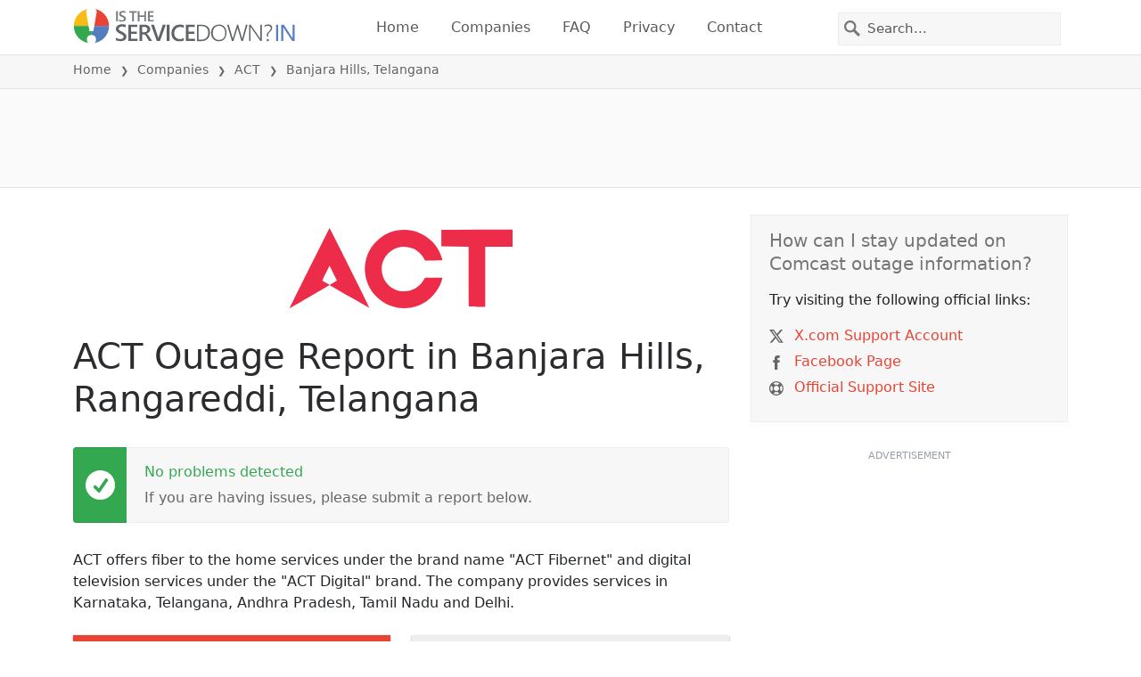

--- FILE ---
content_type: text/html; charset=utf-8
request_url: https://istheservicedown.in/problems/act-india/7535666-banjara-hills-rangareddi-telangana-india
body_size: 27268
content:
<!DOCTYPE html>
<html lang="en">
<head>
    <meta charset="utf-8" />
    <meta name="viewport" content="width=device-width, initial-scale=1.0" />
    <title>ACT Outage in Banjara Hills, Telangana &bull; Is The Service Down? India</title>
    <link rel="preconnect" href="//static.itsdcdn.com">

    
    <link rel="preload" fetchpriority="high" href="https://static.itsdcdn.com/js/problems.in.9a9b2b.min.js" as="script">

    <meta name="description" content="ACT outages and problems in Banjara Hills, Telangana. Trouble with the TV, mobile phone issues or is the internet down?  Find out what is going on." />
    <meta name="generated" content="2026-01-18T03:40:53.241818-05:00" />
    <meta property="og:site_name" content="Is The Service Down? India">
    <meta property="og:type" content="website">

        <meta name="twitter:image" content="https://itsdcdn.com/art/share8/en/202006190731/7535666/large/act-india.png">
        <meta property="og:image" content="https://itsdcdn.com/art/share8/en/202006190731/7535666/large/act-india.png">

    <meta name="robots" content="max-image-preview:large">
    <meta property="og:title" content="ACT Outage in Banjara Hills, Telangana">
    <meta property="og:description" content="ACT outages and problems in Banjara Hills, Telangana. Trouble with the TV, mobile phone issues or is the internet down?  Find out what is going on.">
    <meta name="twitter:site" content="@IsServiceDownIN">
    <meta name="twitter:site:id" content="1041362966208229378">
    <meta name="twitter:card" content="summary_large_image">
    <meta name="twitter:creator" content="@IsServiceDownIN">
    <meta name="twitter:title" content="ACT Outage in Banjara Hills, Telangana">
    <meta name="twitter:description" content="ACT outages and problems in Banjara Hills, Telangana. Trouble with the TV, mobile phone issues or is the internet down?  Find out what is going on.">
    <meta name="twitter:domain" content="istheservicedown.in">

        <link rel="canonical" href="https://istheservicedown.in/problems/act-india/7535666-banjara-hills-rangareddi-telangana-india" />
        <meta property="og:url" content="https://istheservicedown.in/problems/act-india/7535666-banjara-hills-rangareddi-telangana-india">

    <link href="/opensearch.xml" rel="search" title="Is The Service Down? India" type="application/opensearchdescription+xml">
    <link rel="apple-touch-icon" sizes="180x180" href="/apple-touch-icon.png">
    <link rel="icon" type="image/png" sizes="32x32" href="/favicon-32x32.png">
    <link rel="icon" type="image/png" sizes="16x16" href="/favicon-16x16.png">
    <link rel="manifest" href="/site.webmanifest">
    <link rel="mask-icon" href="/safari-pinned-tab.svg" color="#5bbad5">
    <meta name="msapplication-TileColor" content="#da532c">
    <meta name="theme-color" content="#ffffff">

                <link rel="alternate" hreflang="en-in" href="https://istheservicedown.in/problems/act-india/7535666-banjara-hills-rangareddi-telangana-india" />
        <script async fetchpriority="low" src="https://www.googletagmanager.com/gtag/js?id=G-K22KEFGSPV"></script>
        <script>window.dataLayer = window.dataLayer || []; function gtag() { dataLayer.push(arguments); }</script>
            <script id="admanager" fetchpriority="high" src="//securepubads.g.doubleclick.net/tag/js/gpt.js" async></script>
    
        <style type="text/css">.flag{display:inline-block}.flag-img{border-radius:22px;height:44px;vertical-align:bottom;width:44px}.flag-small{background-repeat:no-repeat;background-size:100%;border-radius:9px;display:inline-block;height:18px;margin-right:5px;vertical-align:bottom;width:18px}:root{--bs-blue:#0d6efd;--bs-indigo:#6610f2;--bs-purple:#6f42c1;--bs-pink:#d63384;--bs-red:#dc3545;--bs-orange:#fd7e14;--bs-yellow:#ffc107;--bs-green:#198754;--bs-teal:#20c997;--bs-cyan:#0dcaf0;--bs-black:#000;--bs-white:#fff;--bs-gray:#6c757d;--bs-gray-dark:#343a40;--bs-gray-100:#f8f9fa;--bs-gray-200:#e9ecef;--bs-gray-300:#dee2e6;--bs-gray-400:#ced4da;--bs-gray-500:#adb5bd;--bs-gray-600:#6c757d;--bs-gray-700:#495057;--bs-gray-800:#343a40;--bs-gray-900:#212529;--bs-primary:#e94334;--bs-secondary:#6c757d;--bs-success:#198754;--bs-info:#0dcaf0;--bs-warning:#ffc107;--bs-danger:#dc3545;--bs-light:#f8f9fa;--bs-dark:#212529;--bs-primary-rgb:233,67,52;--bs-secondary-rgb:108,117,125;--bs-success-rgb:25,135,84;--bs-info-rgb:13,202,240;--bs-warning-rgb:255,193,7;--bs-danger-rgb:220,53,69;--bs-light-rgb:248,249,250;--bs-dark-rgb:33,37,41;--bs-primary-text-emphasis:#5d1b15;--bs-secondary-text-emphasis:#2b2f32;--bs-success-text-emphasis:#0a3622;--bs-info-text-emphasis:#055160;--bs-warning-text-emphasis:#664d03;--bs-danger-text-emphasis:#58151c;--bs-light-text-emphasis:#495057;--bs-dark-text-emphasis:#495057;--bs-primary-bg-subtle:#fbd9d6;--bs-secondary-bg-subtle:#e2e3e5;--bs-success-bg-subtle:#d1e7dd;--bs-info-bg-subtle:#cff4fc;--bs-warning-bg-subtle:#fff3cd;--bs-danger-bg-subtle:#f8d7da;--bs-light-bg-subtle:#fcfcfd;--bs-dark-bg-subtle:#ced4da;--bs-primary-border-subtle:#f6b4ae;--bs-secondary-border-subtle:#c4c8cb;--bs-success-border-subtle:#a3cfbb;--bs-info-border-subtle:#9eeaf9;--bs-warning-border-subtle:#ffe69c;--bs-danger-border-subtle:#f1aeb5;--bs-light-border-subtle:#e9ecef;--bs-dark-border-subtle:#adb5bd;--bs-white-rgb:255,255,255;--bs-black-rgb:0,0,0;--bs-font-sans-serif:system-ui,-apple-system,"Segoe UI",Roboto,"Helvetica Neue","Noto Sans","Liberation Sans",Arial,sans-serif,"Apple Color Emoji","Segoe UI Emoji","Segoe UI Symbol","Noto Color Emoji";--bs-font-monospace:SFMono-Regular,Menlo,Monaco,Consolas,"Liberation Mono","Courier New",monospace;--bs-gradient:linear-gradient(180deg,hsla(0,0%,100%,.15),hsla(0,0%,100%,0));--bs-body-font-family:var(--bs-font-sans-serif);--bs-body-font-size:1rem;--bs-body-font-weight:400;--bs-body-line-height:1.5;--bs-body-color:#212529;--bs-body-color-rgb:33,37,41;--bs-body-bg:#fff;--bs-body-bg-rgb:255,255,255;--bs-emphasis-color:#000;--bs-emphasis-color-rgb:0,0,0;--bs-secondary-color:rgba(33,37,41,.75);--bs-secondary-color-rgb:33,37,41;--bs-secondary-bg:#e9ecef;--bs-secondary-bg-rgb:233,236,239;--bs-tertiary-color:rgba(33,37,41,.5);--bs-tertiary-color-rgb:33,37,41;--bs-tertiary-bg:#f8f9fa;--bs-tertiary-bg-rgb:248,249,250;--bs-heading-color:inherit;--bs-link-color:#e94334;--bs-link-color-rgb:233,67,52;--bs-link-decoration:underline;--bs-link-hover-color:#ba362a;--bs-link-hover-color-rgb:186,54,42;--bs-code-color:#d63384;--bs-highlight-color:#212529;--bs-highlight-bg:#fff3cd;--bs-border-width:1px;--bs-border-style:solid;--bs-border-color:#dee2e6;--bs-border-color-translucent:rgba(0,0,0,.175);--bs-border-radius:0.375rem;--bs-border-radius-sm:0.25rem;--bs-border-radius-lg:0.5rem;--bs-border-radius-xl:1rem;--bs-border-radius-xxl:2rem;--bs-border-radius-2xl:var(--bs-border-radius-xxl);--bs-border-radius-pill:50rem;--bs-box-shadow:0 0.5rem 1rem rgba(0,0,0,.15);--bs-box-shadow-sm:0 0.125rem 0.25rem rgba(0,0,0,.075);--bs-box-shadow-lg:0 1rem 3rem rgba(0,0,0,.175);--bs-box-shadow-inset:inset 0 1px 2px rgba(0,0,0,.075);--bs-focus-ring-width:0.25rem;--bs-focus-ring-opacity:0.25;--bs-focus-ring-color:rgba(233,67,52,.25);--bs-form-valid-color:#198754;--bs-form-valid-border-color:#198754;--bs-form-invalid-color:#dc3545;--bs-form-invalid-border-color:#dc3545}*,:after,:before{box-sizing:border-box}@media(prefers-reduced-motion:no-preference){:root{scroll-behavior:smooth}}body{background-color:var(--bs-body-bg);color:var(--bs-body-color);font-family:var(--bs-body-font-family);font-size:var(--bs-body-font-size);font-weight:var(--bs-body-font-weight);line-height:var(--bs-body-line-height);margin:0;text-align:var(--bs-body-text-align);-webkit-text-size-adjust:100%;-webkit-tap-highlight-color:rgba(0,0,0,0)}h1,h2,h3,h4,h5{color:var(--bs-heading-color);font-weight:500;line-height:1.2;margin-bottom:.5rem;margin-top:0}h1{font-size:calc(1.375rem + 1.5vw)}@media(min-width:1200px){h1{font-size:2.5rem}}h2{font-size:calc(1.325rem + .9vw)}@media(min-width:1200px){h2{font-size:2rem}}h3{font-size:calc(1.3rem + .6vw)}@media(min-width:1200px){h3{font-size:1.75rem}}h4{font-size:calc(1.275rem + .3vw)}@media(min-width:1200px){h4{font-size:1.5rem}}h5{font-size:1.25rem}p{margin-bottom:1rem;margin-top:0}ol,ul{padding-left:2rem}ol,ul{margin-bottom:1rem;margin-top:0}ol ol,ol ul,ul ol,ul ul{margin-bottom:0}strong{font-weight:bolder}a{color:rgba(var(--bs-link-color-rgb),var(--bs-link-opacity,1));text-decoration:underline}a:hover{--bs-link-color-rgb:var(--bs-link-hover-color-rgb)}a:not([href]):not([class]),a:not([href]):not([class]):hover{color:inherit;text-decoration:none}img,svg{vertical-align:middle}table{border-collapse:collapse;caption-side:bottom}th{text-align:inherit;text-align:-webkit-match-parent}tbody,td,th,thead,tr{border:0 solid;border-color:inherit}button{border-radius:0}button:focus:not(:focus-visible){outline:0}button,input,select{font-family:inherit;font-size:inherit;line-height:inherit;margin:0}button,select{text-transform:none}[role=button]{cursor:pointer}select{word-wrap:normal}select:disabled{opacity:1}[type=button],button{-webkit-appearance:button}[type=button]:not(:disabled),button:not(:disabled){cursor:pointer}::-moz-focus-inner{border-style:none;padding:0}::-webkit-datetime-edit-day-field,::-webkit-datetime-edit-fields-wrapper,::-webkit-datetime-edit-hour-field,::-webkit-datetime-edit-minute,::-webkit-datetime-edit-month-field,::-webkit-datetime-edit-text,::-webkit-datetime-edit-year-field{padding:0}::-webkit-inner-spin-button{height:auto}[type=search]{-webkit-appearance:textfield;outline-offset:-2px}[type=search]::-webkit-search-cancel-button{cursor:pointer;filter:grayscale(1)}::-webkit-search-decoration{-webkit-appearance:none}::-webkit-color-swatch-wrapper{padding:0}::file-selector-button{-webkit-appearance:button;font:inherit}.list-unstyled{list-style:none;padding-left:0}.container{--bs-gutter-x:1.5rem;--bs-gutter-y:0;margin-left:auto;margin-right:auto;padding-left:calc(var(--bs-gutter-x)*.5);padding-right:calc(var(--bs-gutter-x)*.5);width:100%}@media(min-width:576px){.container{max-width:540px}}@media(min-width:768px){.container{max-width:720px}}@media(min-width:992px){.container{max-width:960px}}@media(min-width:1200px){.container{max-width:1140px}}@media(min-width:1400px){.container{max-width:1320px}}:root{--bs-breakpoint-xs:0;--bs-breakpoint-sm:576px;--bs-breakpoint-md:768px;--bs-breakpoint-lg:992px;--bs-breakpoint-xl:1200px;--bs-breakpoint-xxl:1400px}.row{--bs-gutter-x:1.5rem;--bs-gutter-y:0;display:flex;flex-wrap:wrap;margin-left:calc(var(--bs-gutter-x)*-.5);margin-right:calc(var(--bs-gutter-x)*-.5);margin-top:calc(var(--bs-gutter-y)*-1)}.row>*{flex-shrink:0;margin-top:var(--bs-gutter-y);max-width:100%;padding-left:calc(var(--bs-gutter-x)*.5);padding-right:calc(var(--bs-gutter-x)*.5);width:100%}.col-6{flex:0 0 auto;width:50%}.col-12{flex:0 0 auto;width:100%}@media(min-width:576px){.col-sm-3{flex:0 0 auto;width:25%}.col-sm-6{flex:0 0 auto;width:50%}.col-sm-12{flex:0 0 auto;width:100%}}@media(min-width:768px){.col-md-2{flex:0 0 auto;width:16.66666667%}.col-md-3{flex:0 0 auto;width:25%}.col-md-5{flex:0 0 auto;width:41.66666667%}.col-md-6{flex:0 0 auto;width:50%}.col-md-12{flex:0 0 auto;width:100%}}@media(min-width:992px){.col-lg-4{flex:0 0 auto;width:33.33333333%}.col-lg-8{flex:0 0 auto;width:66.66666667%}}.form-control{appearance:none;background-clip:padding-box;background-color:var(--bs-body-bg);border:var(--bs-border-width) solid var(--bs-border-color);border-radius:0;color:var(--bs-body-color);display:block;font-size:1rem;font-weight:400;line-height:1.5;padding:.375rem .75rem;transition:border-color .15s ease-in-out,box-shadow .15s ease-in-out;width:100%}@media(prefers-reduced-motion:reduce){.form-control{transition:none}}.form-control:focus{background-color:var(--bs-body-bg);border-color:#f4a19a;box-shadow:0 0 0 .25rem rgba(233,67,52,.25);color:var(--bs-body-color);outline:0}.form-control::-webkit-date-and-time-value{height:1.5em;margin:0;min-width:85px}.form-control::-webkit-datetime-edit{display:block;padding:0}.form-control::placeholder{color:var(--bs-secondary-color);opacity:1}.form-control:disabled{background-color:var(--bs-secondary-bg);opacity:1}.form-control::file-selector-button{background-color:var(--bs-tertiary-bg);border:0 solid;border-color:inherit;border-inline-end-width:var(--bs-border-width);border-radius:0;color:var(--bs-body-color);margin:-.375rem -.75rem;margin-inline-end:.75rem;padding:.375rem .75rem;pointer-events:none;transition:color .15s ease-in-out,background-color .15s ease-in-out,border-color .15s ease-in-out,box-shadow .15s ease-in-out}@media(prefers-reduced-motion:reduce){.form-control::file-selector-button{transition:none}}.form-control:hover:not(:disabled):not([readonly])::file-selector-button{background-color:var(--bs-secondary-bg)}.btn{--bs-btn-padding-x:0.75rem;--bs-btn-padding-y:0.375rem;--bs-btn-font-family: ;--bs-btn-font-size:1rem;--bs-btn-font-weight:400;--bs-btn-line-height:1.5;--bs-btn-color:var(--bs-body-color);--bs-btn-bg:transparent;--bs-btn-border-width:var(--bs-border-width);--bs-btn-border-color:transparent;--bs-btn-border-radius:var(--bs-border-radius);--bs-btn-hover-border-color:transparent;--bs-btn-box-shadow:inset 0 1px 0 hsla(0,0%,100%,.15),0 1px 1px rgba(0,0,0,.075);--bs-btn-disabled-opacity:0.65;--bs-btn-focus-box-shadow:0 0 0 0.25rem rgba(var(--bs-btn-focus-shadow-rgb),.5);background-color:var(--bs-btn-bg);border:var(--bs-btn-border-width) solid var(--bs-btn-border-color);color:var(--bs-btn-color);cursor:pointer;display:inline-block;font-family:var(--bs-btn-font-family);font-size:var(--bs-btn-font-size);font-weight:var(--bs-btn-font-weight);line-height:var(--bs-btn-line-height);padding:var(--bs-btn-padding-y) var(--bs-btn-padding-x);text-align:center;text-decoration:none;transition:color .15s ease-in-out,background-color .15s ease-in-out,border-color .15s ease-in-out,box-shadow .15s ease-in-out;user-select:none;vertical-align:middle}@media(prefers-reduced-motion:reduce){.btn{transition:none}}.btn:hover{background-color:var(--bs-btn-hover-bg);border-color:var(--bs-btn-hover-border-color);color:var(--bs-btn-hover-color)}.btn:focus-visible{background-color:var(--bs-btn-hover-bg);border-color:var(--bs-btn-hover-border-color);box-shadow:var(--bs-btn-focus-box-shadow);color:var(--bs-btn-hover-color);outline:0}.btn.show,.btn:first-child:active,:not(.btn-check)+.btn:active{background-color:var(--bs-btn-active-bg);border-color:var(--bs-btn-active-border-color);color:var(--bs-btn-active-color)}.btn.show:focus-visible,.btn:first-child:active:focus-visible,:not(.btn-check)+.btn:active:focus-visible{box-shadow:var(--bs-btn-focus-box-shadow)}.btn:disabled{background-color:var(--bs-btn-disabled-bg);border-color:var(--bs-btn-disabled-border-color);color:var(--bs-btn-disabled-color);opacity:var(--bs-btn-disabled-opacity);pointer-events:none}.fade{transition:opacity .15s linear}@media(prefers-reduced-motion:reduce){.fade{transition:none}}.fade:not(.show){opacity:0}.collapse:not(.show){display:none}.collapsing{height:0;overflow:hidden;transition:height .35s ease}@media(prefers-reduced-motion:reduce){.collapsing{transition:none}}.collapsing.collapse-horizontal{height:auto;transition:width .35s ease;width:0}@media(prefers-reduced-motion:reduce){.collapsing.collapse-horizontal{transition:none}}.nav-link{background:none;border:0;color:var(--bs-nav-link-color);display:block;font-size:var(--bs-nav-link-font-size);font-weight:var(--bs-nav-link-font-weight);padding:var(--bs-nav-link-padding-y) var(--bs-nav-link-padding-x);text-decoration:none;transition:color .15s ease-in-out,background-color .15s ease-in-out,border-color .15s ease-in-out}@media(prefers-reduced-motion:reduce){.nav-link{transition:none}}.nav-link:focus,.nav-link:hover{color:var(--bs-nav-link-hover-color)}.nav-link:focus-visible{box-shadow:0 0 0 .25rem rgba(233,67,52,.25);outline:0}.nav-link:disabled{color:var(--bs-nav-link-disabled-color);cursor:default;pointer-events:none}.navbar{--bs-navbar-padding-x:0;--bs-navbar-padding-y:0.5rem;--bs-navbar-color:rgba(var(--bs-emphasis-color-rgb),0.65);--bs-navbar-hover-color:rgba(var(--bs-emphasis-color-rgb),0.8);--bs-navbar-disabled-color:rgba(var(--bs-emphasis-color-rgb),0.3);--bs-navbar-active-color:rgba(var(--bs-emphasis-color-rgb),1);--bs-navbar-brand-padding-y:0.3125rem;--bs-navbar-brand-margin-end:1rem;--bs-navbar-brand-font-size:1.25rem;--bs-navbar-brand-color:rgba(var(--bs-emphasis-color-rgb),1);--bs-navbar-brand-hover-color:rgba(var(--bs-emphasis-color-rgb),1);--bs-navbar-nav-link-padding-x:0.5rem;--bs-navbar-toggler-padding-y:0.25rem;--bs-navbar-toggler-padding-x:0.75rem;--bs-navbar-toggler-font-size:1.25rem;--bs-navbar-toggler-icon-bg:url("data:image/svg+xml;charset=utf-8,%3Csvg xmlns='http://www.w3.org/2000/svg' viewBox='0 0 30 30'%3E%3Cpath stroke='rgba(33, 37, 41, 0.75)' stroke-linecap='round' stroke-miterlimit='10' stroke-width='2' d='M4 7h22M4 15h22M4 23h22'/%3E%3C/svg%3E");--bs-navbar-toggler-border-color:rgba(var(--bs-emphasis-color-rgb),0.15);--bs-navbar-toggler-border-radius:var(--bs-border-radius);--bs-navbar-toggler-focus-width:0.25rem;--bs-navbar-toggler-transition:box-shadow 0.15s ease-in-out;align-items:center;display:flex;flex-wrap:wrap;justify-content:space-between;padding:var(--bs-navbar-padding-y) var(--bs-navbar-padding-x);position:relative}.navbar>.container{align-items:center;display:flex;flex-wrap:inherit;justify-content:space-between}.navbar-brand{color:var(--bs-navbar-brand-color);font-size:var(--bs-navbar-brand-font-size);margin-right:var(--bs-navbar-brand-margin-end);padding-bottom:var(--bs-navbar-brand-padding-y);padding-top:var(--bs-navbar-brand-padding-y);text-decoration:none;white-space:nowrap}.navbar-brand:focus,.navbar-brand:hover{color:var(--bs-navbar-brand-hover-color)}.navbar-nav{--bs-nav-link-padding-x:0;--bs-nav-link-padding-y:0.5rem;--bs-nav-link-font-weight: ;--bs-nav-link-color:var(--bs-navbar-color);--bs-nav-link-hover-color:var(--bs-navbar-hover-color);--bs-nav-link-disabled-color:var(--bs-navbar-disabled-color);display:flex;flex-direction:column;list-style:none;margin-bottom:0;padding-left:0}.navbar-nav .nav-link.show{color:var(--bs-navbar-active-color)}.navbar-text{color:var(--bs-navbar-color);padding-bottom:.5rem;padding-top:.5rem}.navbar-text a,.navbar-text a:focus,.navbar-text a:hover{color:var(--bs-navbar-active-color)}.navbar-collapse{align-items:center;flex-basis:100%;flex-grow:1}.navbar-toggler{background-color:transparent;border:var(--bs-border-width) solid var(--bs-navbar-toggler-border-color);color:var(--bs-navbar-color);font-size:var(--bs-navbar-toggler-font-size);line-height:1;padding:var(--bs-navbar-toggler-padding-y) var(--bs-navbar-toggler-padding-x);transition:var(--bs-navbar-toggler-transition)}@media(prefers-reduced-motion:reduce){.navbar-toggler{transition:none}}.navbar-toggler:hover{text-decoration:none}.navbar-toggler:focus{box-shadow:0 0 0 var(--bs-navbar-toggler-focus-width);outline:0;text-decoration:none}.navbar-toggler-icon{background-image:var(--bs-navbar-toggler-icon-bg);background-position:50%;background-repeat:no-repeat;background-size:100%;display:inline-block;height:1.5em;vertical-align:middle;width:1.5em}.navbar-nav-scroll{max-height:var(--bs-scroll-height,75vh);overflow-y:auto}@media(min-width:576px){.navbar-expand-sm{flex-wrap:nowrap;justify-content:flex-start}.navbar-expand-sm .navbar-nav{flex-direction:row}.navbar-expand-sm .navbar-nav .nav-link{padding-left:var(--bs-navbar-nav-link-padding-x);padding-right:var(--bs-navbar-nav-link-padding-x)}.navbar-expand-sm .navbar-nav-scroll{overflow:visible}.navbar-expand-sm .navbar-collapse{display:flex!important;flex-basis:auto}.navbar-expand-sm .navbar-toggler{display:none}.navbar-expand-sm .offcanvas{background-color:transparent!important;border:0!important;flex-grow:1;height:auto!important;position:static;transform:none!important;transition:none;visibility:visible!important;width:auto!important;z-index:auto}.navbar-expand-sm .offcanvas .offcanvas-header{display:none}.navbar-expand-sm .offcanvas .offcanvas-body{display:flex;flex-grow:0;overflow-y:visible;padding:0}}@media(min-width:768px){.navbar-expand-md{flex-wrap:nowrap;justify-content:flex-start}.navbar-expand-md .navbar-nav{flex-direction:row}.navbar-expand-md .navbar-nav .nav-link{padding-left:var(--bs-navbar-nav-link-padding-x);padding-right:var(--bs-navbar-nav-link-padding-x)}.navbar-expand-md .navbar-nav-scroll{overflow:visible}.navbar-expand-md .navbar-collapse{display:flex!important;flex-basis:auto}.navbar-expand-md .navbar-toggler{display:none}.navbar-expand-md .offcanvas{background-color:transparent!important;border:0!important;flex-grow:1;height:auto!important;position:static;transform:none!important;transition:none;visibility:visible!important;width:auto!important;z-index:auto}.navbar-expand-md .offcanvas .offcanvas-header{display:none}.navbar-expand-md .offcanvas .offcanvas-body{display:flex;flex-grow:0;overflow-y:visible;padding:0}}@media(min-width:992px){.navbar-expand-lg{flex-wrap:nowrap;justify-content:flex-start}.navbar-expand-lg .navbar-nav{flex-direction:row}.navbar-expand-lg .navbar-nav .nav-link{padding-left:var(--bs-navbar-nav-link-padding-x);padding-right:var(--bs-navbar-nav-link-padding-x)}.navbar-expand-lg .navbar-nav-scroll{overflow:visible}.navbar-expand-lg .navbar-collapse{display:flex!important;flex-basis:auto}.navbar-expand-lg .navbar-toggler{display:none}.navbar-expand-lg .offcanvas{background-color:transparent!important;border:0!important;flex-grow:1;height:auto!important;position:static;transform:none!important;transition:none;visibility:visible!important;width:auto!important;z-index:auto}.navbar-expand-lg .offcanvas .offcanvas-header{display:none}.navbar-expand-lg .offcanvas .offcanvas-body{display:flex;flex-grow:0;overflow-y:visible;padding:0}}@media(min-width:1200px){.navbar-expand-xl{flex-wrap:nowrap;justify-content:flex-start}.navbar-expand-xl .navbar-nav{flex-direction:row}.navbar-expand-xl .navbar-nav .nav-link{padding-left:var(--bs-navbar-nav-link-padding-x);padding-right:var(--bs-navbar-nav-link-padding-x)}.navbar-expand-xl .navbar-nav-scroll{overflow:visible}.navbar-expand-xl .navbar-collapse{display:flex!important;flex-basis:auto}.navbar-expand-xl .navbar-toggler{display:none}.navbar-expand-xl .offcanvas{background-color:transparent!important;border:0!important;flex-grow:1;height:auto!important;position:static;transform:none!important;transition:none;visibility:visible!important;width:auto!important;z-index:auto}.navbar-expand-xl .offcanvas .offcanvas-header{display:none}.navbar-expand-xl .offcanvas .offcanvas-body{display:flex;flex-grow:0;overflow-y:visible;padding:0}}@media(min-width:1400px){.navbar-expand-xxl{flex-wrap:nowrap;justify-content:flex-start}.navbar-expand-xxl .navbar-nav{flex-direction:row}.navbar-expand-xxl .navbar-nav .nav-link{padding-left:var(--bs-navbar-nav-link-padding-x);padding-right:var(--bs-navbar-nav-link-padding-x)}.navbar-expand-xxl .navbar-nav-scroll{overflow:visible}.navbar-expand-xxl .navbar-collapse{display:flex!important;flex-basis:auto}.navbar-expand-xxl .navbar-toggler{display:none}.navbar-expand-xxl .offcanvas{background-color:transparent!important;border:0!important;flex-grow:1;height:auto!important;position:static;transform:none!important;transition:none;visibility:visible!important;width:auto!important;z-index:auto}.navbar-expand-xxl .offcanvas .offcanvas-header{display:none}.navbar-expand-xxl .offcanvas .offcanvas-body{display:flex;flex-grow:0;overflow-y:visible;padding:0}}.navbar-expand{flex-wrap:nowrap;justify-content:flex-start}.navbar-expand .navbar-nav{flex-direction:row}.navbar-expand .navbar-nav .nav-link{padding-left:var(--bs-navbar-nav-link-padding-x);padding-right:var(--bs-navbar-nav-link-padding-x)}.navbar-expand .navbar-nav-scroll{overflow:visible}.navbar-expand .navbar-collapse{display:flex!important;flex-basis:auto}.navbar-expand .navbar-toggler{display:none}.navbar-expand .offcanvas{background-color:transparent!important;border:0!important;flex-grow:1;height:auto!important;position:static;transform:none!important;transition:none;visibility:visible!important;width:auto!important;z-index:auto}.navbar-expand .offcanvas .offcanvas-header{display:none}.navbar-expand .offcanvas .offcanvas-body{display:flex;flex-grow:0;overflow-y:visible;padding:0}.navbar-dark{--bs-navbar-color:hsla(0,0%,100%,.55);--bs-navbar-hover-color:hsla(0,0%,100%,.75);--bs-navbar-disabled-color:hsla(0,0%,100%,.25);--bs-navbar-active-color:#fff;--bs-navbar-brand-color:#fff;--bs-navbar-brand-hover-color:#fff;--bs-navbar-toggler-border-color:hsla(0,0%,100%,.1);--bs-navbar-toggler-icon-bg:url("data:image/svg+xml;charset=utf-8,%3Csvg xmlns='http://www.w3.org/2000/svg' viewBox='0 0 30 30'%3E%3Cpath stroke='rgba(255, 255, 255, 0.55)' stroke-linecap='round' stroke-miterlimit='10' stroke-width='2' d='M4 7h22M4 15h22M4 23h22'/%3E%3C/svg%3E")}@keyframes progress-bar-stripes{0%{background-position-x:var(--bs-progress-height)}}.btn-close{--bs-btn-close-color:#000;--bs-btn-close-bg:url("data:image/svg+xml;charset=utf-8,%3Csvg xmlns='http://www.w3.org/2000/svg' viewBox='0 0 16 16'%3E%3Cpath d='M.293.293a1 1 0 0 1 1.414 0L8 6.586 14.293.293a1 1 0 1 1 1.414 1.414L9.414 8l6.293 6.293a1 1 0 0 1-1.414 1.414L8 9.414l-6.293 6.293a1 1 0 0 1-1.414-1.414L6.586 8 .293 1.707a1 1 0 0 1 0-1.414'/%3E%3C/svg%3E");--bs-btn-close-opacity:0.5;--bs-btn-close-hover-opacity:0.75;--bs-btn-close-focus-shadow:0 0 0 0.25rem rgba(233,67,52,.25);--bs-btn-close-focus-opacity:1;--bs-btn-close-disabled-opacity:0.25;background:transparent var(--bs-btn-close-bg) center/1em auto no-repeat;border:0;box-sizing:content-box;filter:var(--bs-btn-close-filter);height:1em;opacity:var(--bs-btn-close-opacity);padding:.25em;width:1em}.btn-close,.btn-close:hover{color:var(--bs-btn-close-color)}.btn-close:hover{opacity:var(--bs-btn-close-hover-opacity);text-decoration:none}.btn-close:focus{box-shadow:var(--bs-btn-close-focus-shadow);opacity:var(--bs-btn-close-focus-opacity);outline:0}.btn-close:disabled{opacity:var(--bs-btn-close-disabled-opacity);pointer-events:none;user-select:none}:root{--bs-btn-close-filter: }.modal{--bs-modal-zindex:1055;--bs-modal-width:500px;--bs-modal-padding:1rem;--bs-modal-margin:0.5rem;--bs-modal-color:var(--bs-body-color);--bs-modal-bg:var(--bs-body-bg);--bs-modal-border-color:var(--bs-border-color-translucent);--bs-modal-border-width:var(--bs-border-width);--bs-modal-border-radius:var(--bs-border-radius-lg);--bs-modal-box-shadow:var(--bs-box-shadow-sm);--bs-modal-inner-border-radius:calc(var(--bs-border-radius-lg) - var(--bs-border-width));--bs-modal-header-padding-x:1rem;--bs-modal-header-padding-y:1rem;--bs-modal-header-padding:1rem 1rem;--bs-modal-header-border-color:var(--bs-border-color);--bs-modal-header-border-width:var(--bs-border-width);--bs-modal-title-line-height:1.5;--bs-modal-footer-gap:0.5rem;--bs-modal-footer-bg: ;--bs-modal-footer-border-color:var(--bs-border-color);--bs-modal-footer-border-width:var(--bs-border-width);display:none;height:100%;left:0;outline:0;overflow-x:hidden;overflow-y:auto;position:fixed;top:0;width:100%;z-index:var(--bs-modal-zindex)}.modal-dialog{margin:var(--bs-modal-margin);pointer-events:none;position:relative;width:auto}.modal.fade .modal-dialog{transform:translateY(-50px);transition:transform .3s ease-out}@media(prefers-reduced-motion:reduce){.modal.fade .modal-dialog{transition:none}}.modal.show .modal-dialog{transform:none}.modal.modal-static .modal-dialog{transform:scale(1.02)}.modal-dialog-scrollable{height:calc(100% - var(--bs-modal-margin)*2)}.modal-dialog-scrollable .modal-content{max-height:100%;overflow:hidden}.modal-dialog-scrollable .modal-body{overflow-y:auto}.modal-dialog-centered{align-items:center;display:flex;min-height:calc(100% - var(--bs-modal-margin)*2)}.modal-content{background-clip:padding-box;background-color:var(--bs-modal-bg);border:var(--bs-modal-border-width) solid var(--bs-modal-border-color);color:var(--bs-modal-color);display:flex;flex-direction:column;outline:0;pointer-events:auto;position:relative;width:100%}.modal-backdrop{--bs-backdrop-zindex:1050;--bs-backdrop-bg:#000;--bs-backdrop-opacity:0.5;background-color:var(--bs-backdrop-bg);height:100vh;left:0;position:fixed;top:0;width:100vw;z-index:var(--bs-backdrop-zindex)}.modal-backdrop.fade{opacity:0}.modal-backdrop.show{opacity:var(--bs-backdrop-opacity)}.modal-header{align-items:center;border-bottom:var(--bs-modal-header-border-width) solid var(--bs-modal-header-border-color);display:flex;flex-shrink:0;padding:var(--bs-modal-header-padding)}.modal-header .btn-close{margin-bottom:calc(var(--bs-modal-header-padding-y)*-.5);margin-left:auto;margin-right:calc(var(--bs-modal-header-padding-x)*-.5);margin-top:calc(var(--bs-modal-header-padding-y)*-.5);padding:calc(var(--bs-modal-header-padding-y)*.5) calc(var(--bs-modal-header-padding-x)*.5)}.modal-title{line-height:var(--bs-modal-title-line-height);margin-bottom:0}.modal-body{flex:1 1 auto;padding:var(--bs-modal-padding);position:relative}.modal-footer{align-items:center;background-color:var(--bs-modal-footer-bg);border-top:var(--bs-modal-footer-border-width) solid var(--bs-modal-footer-border-color);display:flex;flex-shrink:0;flex-wrap:wrap;justify-content:flex-end;padding:calc(var(--bs-modal-padding) - var(--bs-modal-footer-gap)*.5)}.modal-footer>*{margin:calc(var(--bs-modal-footer-gap)*.5)}@media(min-width:576px){.modal{--bs-modal-margin:1.75rem;--bs-modal-box-shadow:var(--bs-box-shadow)}.modal-dialog{margin-left:auto;margin-right:auto;max-width:var(--bs-modal-width)}.modal-sm{--bs-modal-width:300px}}@media(min-width:992px){.modal-lg,.modal-xl{--bs-modal-width:800px}}@media(min-width:1200px){.modal-xl{--bs-modal-width:1140px}}.modal-fullscreen{height:100%;margin:0;max-width:none;width:100vw}.modal-fullscreen .modal-content{border:0;height:100%}.modal-fullscreen .modal-body{overflow-y:auto}@media(max-width:575.98px){.modal-fullscreen-sm-down{height:100%;margin:0;max-width:none;width:100vw}.modal-fullscreen-sm-down .modal-content{border:0;height:100%}.modal-fullscreen-sm-down .modal-body{overflow-y:auto}}@media(max-width:767.98px){.modal-fullscreen-md-down{height:100%;margin:0;max-width:none;width:100vw}.modal-fullscreen-md-down .modal-content{border:0;height:100%}.modal-fullscreen-md-down .modal-body{overflow-y:auto}}@media(max-width:991.98px){.modal-fullscreen-lg-down{height:100%;margin:0;max-width:none;width:100vw}.modal-fullscreen-lg-down .modal-content{border:0;height:100%}.modal-fullscreen-lg-down .modal-body{overflow-y:auto}}@media(max-width:1199.98px){.modal-fullscreen-xl-down{height:100%;margin:0;max-width:none;width:100vw}.modal-fullscreen-xl-down .modal-content{border:0;height:100%}.modal-fullscreen-xl-down .modal-body{overflow-y:auto}}@media(max-width:1399.98px){.modal-fullscreen-xxl-down{height:100%;margin:0;max-width:none;width:100vw}.modal-fullscreen-xxl-down .modal-content{border:0;height:100%}.modal-fullscreen-xxl-down .modal-body{overflow-y:auto}}:root{--bs-carousel-indicator-active-bg:#fff;--bs-carousel-caption-color:#fff;--bs-carousel-control-icon-filter: }@keyframes spinner-border{to{transform:rotate(1turn)}}@keyframes spinner-grow{0%{transform:scale(0)}50%{opacity:1;transform:none}}.offcanvas,.offcanvas-lg,.offcanvas-md,.offcanvas-sm,.offcanvas-xl,.offcanvas-xxl{--bs-offcanvas-zindex:1045;--bs-offcanvas-width:400px;--bs-offcanvas-height:30vh;--bs-offcanvas-padding-x:1rem;--bs-offcanvas-padding-y:1rem;--bs-offcanvas-color:var(--bs-body-color);--bs-offcanvas-bg:var(--bs-body-bg);--bs-offcanvas-border-width:var(--bs-border-width);--bs-offcanvas-border-color:var(--bs-border-color-translucent);--bs-offcanvas-box-shadow:var(--bs-box-shadow-sm);--bs-offcanvas-transition:transform 0.3s ease-in-out;--bs-offcanvas-title-line-height:1.5}@media(max-width:575.98px){.offcanvas-sm{background-clip:padding-box;background-color:var(--bs-offcanvas-bg);bottom:0;color:var(--bs-offcanvas-color);display:flex;flex-direction:column;max-width:100%;outline:0;position:fixed;transition:var(--bs-offcanvas-transition);visibility:hidden;z-index:var(--bs-offcanvas-zindex)}}@media(max-width:575.98px)and (prefers-reduced-motion:reduce){.offcanvas-sm{transition:none}}@media(max-width:575.98px){.offcanvas-sm.offcanvas-start{border-right:var(--bs-offcanvas-border-width) solid var(--bs-offcanvas-border-color);left:0;top:0;transform:translateX(-100%);width:var(--bs-offcanvas-width)}.offcanvas-sm.offcanvas-end{border-left:var(--bs-offcanvas-border-width) solid var(--bs-offcanvas-border-color);right:0;top:0;transform:translateX(100%);width:var(--bs-offcanvas-width)}.offcanvas-sm.offcanvas-top{border-bottom:var(--bs-offcanvas-border-width) solid var(--bs-offcanvas-border-color);top:0;transform:translateY(-100%)}.offcanvas-sm.offcanvas-bottom,.offcanvas-sm.offcanvas-top{height:var(--bs-offcanvas-height);left:0;max-height:100%;right:0}.offcanvas-sm.offcanvas-bottom{border-top:var(--bs-offcanvas-border-width) solid var(--bs-offcanvas-border-color);transform:translateY(100%)}.offcanvas-sm.show:not(.hiding),.offcanvas-sm.showing{transform:none}.offcanvas-sm.show,.offcanvas-sm.showing{visibility:visible}}@media(min-width:576px){.offcanvas-sm{--bs-offcanvas-height:auto;--bs-offcanvas-border-width:0;background-color:transparent!important}.offcanvas-sm .offcanvas-header{display:none}.offcanvas-sm .offcanvas-body{background-color:transparent!important;display:flex;flex-grow:0;overflow-y:visible;padding:0}}@media(max-width:767.98px){.offcanvas-md{background-clip:padding-box;background-color:var(--bs-offcanvas-bg);bottom:0;color:var(--bs-offcanvas-color);display:flex;flex-direction:column;max-width:100%;outline:0;position:fixed;transition:var(--bs-offcanvas-transition);visibility:hidden;z-index:var(--bs-offcanvas-zindex)}}@media(max-width:767.98px)and (prefers-reduced-motion:reduce){.offcanvas-md{transition:none}}@media(max-width:767.98px){.offcanvas-md.offcanvas-start{border-right:var(--bs-offcanvas-border-width) solid var(--bs-offcanvas-border-color);left:0;top:0;transform:translateX(-100%);width:var(--bs-offcanvas-width)}.offcanvas-md.offcanvas-end{border-left:var(--bs-offcanvas-border-width) solid var(--bs-offcanvas-border-color);right:0;top:0;transform:translateX(100%);width:var(--bs-offcanvas-width)}.offcanvas-md.offcanvas-top{border-bottom:var(--bs-offcanvas-border-width) solid var(--bs-offcanvas-border-color);top:0;transform:translateY(-100%)}.offcanvas-md.offcanvas-bottom,.offcanvas-md.offcanvas-top{height:var(--bs-offcanvas-height);left:0;max-height:100%;right:0}.offcanvas-md.offcanvas-bottom{border-top:var(--bs-offcanvas-border-width) solid var(--bs-offcanvas-border-color);transform:translateY(100%)}.offcanvas-md.show:not(.hiding),.offcanvas-md.showing{transform:none}.offcanvas-md.show,.offcanvas-md.showing{visibility:visible}}@media(min-width:768px){.offcanvas-md{--bs-offcanvas-height:auto;--bs-offcanvas-border-width:0;background-color:transparent!important}.offcanvas-md .offcanvas-header{display:none}.offcanvas-md .offcanvas-body{background-color:transparent!important;display:flex;flex-grow:0;overflow-y:visible;padding:0}}@media(max-width:991.98px){.offcanvas-lg{background-clip:padding-box;background-color:var(--bs-offcanvas-bg);bottom:0;color:var(--bs-offcanvas-color);display:flex;flex-direction:column;max-width:100%;outline:0;position:fixed;transition:var(--bs-offcanvas-transition);visibility:hidden;z-index:var(--bs-offcanvas-zindex)}}@media(max-width:991.98px)and (prefers-reduced-motion:reduce){.offcanvas-lg{transition:none}}@media(max-width:991.98px){.offcanvas-lg.offcanvas-start{border-right:var(--bs-offcanvas-border-width) solid var(--bs-offcanvas-border-color);left:0;top:0;transform:translateX(-100%);width:var(--bs-offcanvas-width)}.offcanvas-lg.offcanvas-end{border-left:var(--bs-offcanvas-border-width) solid var(--bs-offcanvas-border-color);right:0;top:0;transform:translateX(100%);width:var(--bs-offcanvas-width)}.offcanvas-lg.offcanvas-top{border-bottom:var(--bs-offcanvas-border-width) solid var(--bs-offcanvas-border-color);top:0;transform:translateY(-100%)}.offcanvas-lg.offcanvas-bottom,.offcanvas-lg.offcanvas-top{height:var(--bs-offcanvas-height);left:0;max-height:100%;right:0}.offcanvas-lg.offcanvas-bottom{border-top:var(--bs-offcanvas-border-width) solid var(--bs-offcanvas-border-color);transform:translateY(100%)}.offcanvas-lg.show:not(.hiding),.offcanvas-lg.showing{transform:none}.offcanvas-lg.show,.offcanvas-lg.showing{visibility:visible}}@media(min-width:992px){.offcanvas-lg{--bs-offcanvas-height:auto;--bs-offcanvas-border-width:0;background-color:transparent!important}.offcanvas-lg .offcanvas-header{display:none}.offcanvas-lg .offcanvas-body{background-color:transparent!important;display:flex;flex-grow:0;overflow-y:visible;padding:0}}@media(max-width:1199.98px){.offcanvas-xl{background-clip:padding-box;background-color:var(--bs-offcanvas-bg);bottom:0;color:var(--bs-offcanvas-color);display:flex;flex-direction:column;max-width:100%;outline:0;position:fixed;transition:var(--bs-offcanvas-transition);visibility:hidden;z-index:var(--bs-offcanvas-zindex)}}@media(max-width:1199.98px)and (prefers-reduced-motion:reduce){.offcanvas-xl{transition:none}}@media(max-width:1199.98px){.offcanvas-xl.offcanvas-start{border-right:var(--bs-offcanvas-border-width) solid var(--bs-offcanvas-border-color);left:0;top:0;transform:translateX(-100%);width:var(--bs-offcanvas-width)}.offcanvas-xl.offcanvas-end{border-left:var(--bs-offcanvas-border-width) solid var(--bs-offcanvas-border-color);right:0;top:0;transform:translateX(100%);width:var(--bs-offcanvas-width)}.offcanvas-xl.offcanvas-top{border-bottom:var(--bs-offcanvas-border-width) solid var(--bs-offcanvas-border-color);top:0;transform:translateY(-100%)}.offcanvas-xl.offcanvas-bottom,.offcanvas-xl.offcanvas-top{height:var(--bs-offcanvas-height);left:0;max-height:100%;right:0}.offcanvas-xl.offcanvas-bottom{border-top:var(--bs-offcanvas-border-width) solid var(--bs-offcanvas-border-color);transform:translateY(100%)}.offcanvas-xl.show:not(.hiding),.offcanvas-xl.showing{transform:none}.offcanvas-xl.show,.offcanvas-xl.showing{visibility:visible}}@media(min-width:1200px){.offcanvas-xl{--bs-offcanvas-height:auto;--bs-offcanvas-border-width:0;background-color:transparent!important}.offcanvas-xl .offcanvas-header{display:none}.offcanvas-xl .offcanvas-body{background-color:transparent!important;display:flex;flex-grow:0;overflow-y:visible;padding:0}}@media(max-width:1399.98px){.offcanvas-xxl{background-clip:padding-box;background-color:var(--bs-offcanvas-bg);bottom:0;color:var(--bs-offcanvas-color);display:flex;flex-direction:column;max-width:100%;outline:0;position:fixed;transition:var(--bs-offcanvas-transition);visibility:hidden;z-index:var(--bs-offcanvas-zindex)}}@media(max-width:1399.98px)and (prefers-reduced-motion:reduce){.offcanvas-xxl{transition:none}}@media(max-width:1399.98px){.offcanvas-xxl.offcanvas-start{border-right:var(--bs-offcanvas-border-width) solid var(--bs-offcanvas-border-color);left:0;top:0;transform:translateX(-100%);width:var(--bs-offcanvas-width)}.offcanvas-xxl.offcanvas-end{border-left:var(--bs-offcanvas-border-width) solid var(--bs-offcanvas-border-color);right:0;top:0;transform:translateX(100%);width:var(--bs-offcanvas-width)}.offcanvas-xxl.offcanvas-top{border-bottom:var(--bs-offcanvas-border-width) solid var(--bs-offcanvas-border-color);top:0;transform:translateY(-100%)}.offcanvas-xxl.offcanvas-bottom,.offcanvas-xxl.offcanvas-top{height:var(--bs-offcanvas-height);left:0;max-height:100%;right:0}.offcanvas-xxl.offcanvas-bottom{border-top:var(--bs-offcanvas-border-width) solid var(--bs-offcanvas-border-color);transform:translateY(100%)}.offcanvas-xxl.show:not(.hiding),.offcanvas-xxl.showing{transform:none}.offcanvas-xxl.show,.offcanvas-xxl.showing{visibility:visible}}@media(min-width:1400px){.offcanvas-xxl{--bs-offcanvas-height:auto;--bs-offcanvas-border-width:0;background-color:transparent!important}.offcanvas-xxl .offcanvas-header{display:none}.offcanvas-xxl .offcanvas-body{background-color:transparent!important;display:flex;flex-grow:0;overflow-y:visible;padding:0}}.offcanvas{background-clip:padding-box;background-color:var(--bs-offcanvas-bg);bottom:0;color:var(--bs-offcanvas-color);display:flex;flex-direction:column;max-width:100%;outline:0;position:fixed;transition:var(--bs-offcanvas-transition);visibility:hidden;z-index:var(--bs-offcanvas-zindex)}@media(prefers-reduced-motion:reduce){.offcanvas{transition:none}}.offcanvas.offcanvas-start{border-right:var(--bs-offcanvas-border-width) solid var(--bs-offcanvas-border-color);left:0;top:0;transform:translateX(-100%);width:var(--bs-offcanvas-width)}.offcanvas.offcanvas-end{border-left:var(--bs-offcanvas-border-width) solid var(--bs-offcanvas-border-color);right:0;top:0;transform:translateX(100%);width:var(--bs-offcanvas-width)}.offcanvas.offcanvas-top{border-bottom:var(--bs-offcanvas-border-width) solid var(--bs-offcanvas-border-color);top:0;transform:translateY(-100%)}.offcanvas.offcanvas-bottom,.offcanvas.offcanvas-top{height:var(--bs-offcanvas-height);left:0;max-height:100%;right:0}.offcanvas.offcanvas-bottom{border-top:var(--bs-offcanvas-border-width) solid var(--bs-offcanvas-border-color);transform:translateY(100%)}.offcanvas.show:not(.hiding),.offcanvas.showing{transform:none}.offcanvas.show,.offcanvas.showing{visibility:visible}.offcanvas-backdrop{background-color:#000;height:100vh;left:0;position:fixed;top:0;width:100vw;z-index:1040}.offcanvas-backdrop.fade{opacity:0}.offcanvas-backdrop.show{opacity:.5}.offcanvas-header{align-items:center;display:flex;padding:var(--bs-offcanvas-padding-y) var(--bs-offcanvas-padding-x)}.offcanvas-header .btn-close{margin-bottom:calc(var(--bs-offcanvas-padding-y)*-.5);margin-left:auto;margin-right:calc(var(--bs-offcanvas-padding-x)*-.5);margin-top:calc(var(--bs-offcanvas-padding-y)*-.5);padding:calc(var(--bs-offcanvas-padding-y)*.5) calc(var(--bs-offcanvas-padding-x)*.5)}.offcanvas-title{line-height:var(--bs-offcanvas-title-line-height);margin-bottom:0}.offcanvas-body{flex-grow:1;overflow-y:auto;padding:var(--bs-offcanvas-padding-y) var(--bs-offcanvas-padding-x)}@keyframes placeholder-glow{50%{opacity:.2}}@keyframes placeholder-wave{to{mask-position:-200% 0}}.clearfix:after{clear:both;content:"";display:block}.sticky-top{top:0}.sticky-bottom,.sticky-top{position:sticky;z-index:1020}.sticky-bottom{bottom:0}@media(min-width:576px){.sticky-sm-top{position:sticky;top:0;z-index:1020}.sticky-sm-bottom{bottom:0;position:sticky;z-index:1020}}@media(min-width:768px){.sticky-md-top{position:sticky;top:0;z-index:1020}.sticky-md-bottom{bottom:0;position:sticky;z-index:1020}}@media(min-width:992px){.sticky-lg-top{position:sticky;top:0;z-index:1020}.sticky-lg-bottom{bottom:0;position:sticky;z-index:1020}}@media(min-width:1200px){.sticky-xl-top{position:sticky;top:0;z-index:1020}.sticky-xl-bottom{bottom:0;position:sticky;z-index:1020}}@media(min-width:1400px){.sticky-xxl-top{position:sticky;top:0;z-index:1020}.sticky-xxl-bottom{bottom:0;position:sticky;z-index:1020}}.d-flex{display:flex!important}.d-none{display:none!important}.position-sticky{position:sticky!important}.flex-grow-1{flex-grow:1!important}.justify-content-center{justify-content:center!important}.mt-3{margin-top:1rem!important}.me-2{margin-right:.5rem!important}.pe-3{padding-right:1rem!important}@media(min-width:576px){.d-sm-none{display:none!important}}@media(min-width:768px){.d-md-none{display:none!important}}@media(min-width:992px){.d-lg-block{display:block!important}.mt-lg-0{margin-top:0!important}}.navbar{border-bottom:1px solid #e3e3e3}a.navbar-brand{background-repeat:no-repeat;background-size:100%;display:block;height:45px;margin-right:40px;padding-top:0;width:250px}.nav-item{margin-right:20px}#search{background-color:#f7f7f7;background-position:6px 8px;background-repeat:no-repeat;background-size:18px 18px;border:1px solid #ededed;color:#212121;font-size:95%;margin-top:3px;padding:5px 8px 5px 32px;width:250px}#search,#search:focus{background-image:url([data-uri])}.navbar-toggler{border:none}.navbar-toggler:focus{box-shadow:none}footer{color:#bdc1c6;font-size:100%}footer h4{font-size:110%;padding-bottom:10px;padding-top:15px}footer a{color:#eee;text-decoration:none}footer a:hover{color:#e94334;text-decoration:none}footer ul{margin:0;padding:0}footer ul li{font-size:15px;list-style-type:none;margin:0 0 12px;padding:0}footer .footer-top{background-color:#3c4043;color:#bdc1c6;padding:15px 10px 40px}footer .footer-bottom{background-color:#262829;color:#878c92;font-size:14px;padding:20px 15px 15px;text-align:center}.footer-logo{display:block;padding-bottom:15px;padding-top:10px}.footer-logo img{filter:saturate(0)}#sticky-spacer{height:120px}select{appearance:none;background-color:#53595d;border:1px solid #666;color:#eee;font-size:1em;padding:10px;width:100%}.select-container{display:inline;position:relative}.select-container:after{border-left:5px solid transparent;border-right:5px solid transparent;border-top:8px solid #000;content:"";height:0;opacity:.5;pointer-events:none;position:absolute;right:.75em;top:.3em;width:0}select::-ms-expand{display:none}#sticky{background-color:transparent;bottom:-150px;height:auto;left:0;margin-bottom:0!important;max-height:150px;overflow:hidden;position:fixed;text-align:center;transition:1s;width:100%;z-index:2000}#sticky_close{display:block!important;height:25px!important;left:2px;margin:0!important;pointer-events:auto!important;position:relative;top:1px;transform:none!important;width:80px!important}.sticky_ad{background:#fafafa;border-top:1px solid #ccc;padding-top:3px}#head-wrapper{background-color:#fafafa;border-bottom:1px solid #e3e3e3;position:sticky;top:0;transition:.5s;z-index:10}.nopadding{margin:0!important;padding:0!important}.section-promoted-head{border:0;margin:10px auto;min-height:90px;text-align:center}@media only screen and (max-width:768px){.section-promoted-head{align-items:center;display:flex;justify-content:center;margin-bottom:5px;margin-top:5px;width:100%}}@media only screen and (max-width:428px){.section-promoted-head{min-height:70px}}.service-logo-container{height:90px;margin-bottom:30px;margin-top:15px;text-align:center}img.service-logo-fluid{max-height:90px;max-width:90%}.service-status-alert-box{background-color:#f7f7f7;border:1px solid #eee;border-left:0;border-radius:3px;border-radius:4px;font-weight:500;margin-bottom:30px;position:relative}.service-status-alert-box p{height:100%;line-height:1.5;margin:0;padding:15px 15px 5px 80px}.service-status-alert-box p.service-status-alert-empty{padding-bottom:15px}.service-status-alert-box p.status-summary{color:#666;font-weight:400;padding-bottom:15px;padding-top:0}.service-status-alert-box-icon{align-items:center;border:1px solid;border-bottom-left-radius:4px;border-right:0;border-top-left-radius:4px;bottom:-1px;display:flex;justify-content:center;position:absolute;text-align:center;top:-1px;vertical-align:middle;width:60px}.service-status-alert-box-icon svg{height:auto;width:55%}.service-status-alert-major{color:#e94334}.service-status-alert-major .service-status-alert-box-icon{background-color:#e94334;border-color:#cd382b}.service-status-alert-normal{color:#33a851}.service-status-alert-normal .service-status-alert-box-icon{background-color:#33a851;border-color:#30964a}.service-status-alert-some{color:#f29507}.service-status-alert-some .service-status-alert-box-icon{background-color:#f29507;border-color:#d88609}.service-status-alert{margin-top:30px}.btn-red{background-color:#e94334;border:1px solid #e94334;box-shadow:0 1px 3px rgba(0,0,0,.12),0 1px 2px rgba(0,0,0,.24);color:#fff;cursor:pointer;display:inline-block;margin-bottom:12px;margin-top:8px;padding:12px 0;text-align:center;width:100%}.btn-red:hover{background-color:#dc2818;border:1px solid #dc2818;text-decoration:none}.btn-grey{background-color:#eee;border:1px solid #eee;box-shadow:0 1px 3px rgba(0,0,0,.12),0 1px 2px rgba(0,0,0,.24);color:#222;cursor:pointer;display:inline-block;margin-bottom:12px;margin-top:8px;padding:12px 0;text-align:center;width:100%}.btn-grey:hover{background-color:#dadada;border:1px solid #dadada;text-decoration:none}.btn-default{background-color:#fff;border-color:#ccc;color:#333}.btn-default:hover{background-color:#f6f6f6;border-color:#ccc}.modal-title{color:#222;font-size:150%;font-weight:400}.modal-image{float:left;margin-bottom:10px;margin-right:20px;max-width:120px}.modal-header{border:0;border-top:8px solid #e94334;padding-bottom:5px}.modal-footer{border:0}.modal-content{border-radius:0;box-shadow:none}#modal-report-reasons-done{display:none}#modal-report-reasons ul{border-top:1px solid #eee;margin:20px 0 0;padding:0}#modal-report-reasons ul li{border-bottom:1px solid #eee;list-style-type:none}#modal-report-reasons ul li a{color:#111;display:block;padding:10px 15px}#modal-report-reasons ul li a:hover{background-color:#e94334;color:#fff;text-decoration:none}.star-rating-text{color:#444;display:block;margin:auto auto 10px;text-align:center;width:80%}.star-rating-done{color:#444;display:none;font-weight:500;text-align:center;width:100%}.star-rating-current{display:inline-block;font-weight:500;min-width:40%}.star-rating-count{color:#777;display:inline-block;min-width:40%}#star-rating,#star-rating-modal{margin-bottom:10px;min-height:36px;text-align:center}#star-rating-modal{margin-bottom:10px;margin-top:20px}.Starry{display:inline-block;min-height:36px;position:relative}.Starry:hover>.Starry-active:not(.Starry-static){display:none}.Starry>.Starry-active,.Starry>.Starry-blank,.Starry>.Starry-hover{display:flex;overflow:hidden;white-space:nowrap}.Starry>.Starry-active,.Starry>.Starry-hover{left:0;position:absolute;top:0}.Starry>.Starry-active{width:0}.Starry>.Starry-hover{flex-direction:row-reverse;justify-content:flex-end}.Starry>.Starry-hover>.Starry-star{cursor:pointer;opacity:0}.Starry>.Starry-hover>.Starry-star:hover,.Starry>.Starry-hover>.Starry-star:hover~.Starry-star{opacity:1}.Starry .Starry-star{display:inline;margin:0!important;padding:2px}.Starry .Starry-star img{height:32px;margin-right:5px;width:32px}#chart-container{margin-bottom:25px;min-height:200px;position:relative;width:100%}#chartjs{display:none;min-height:316px}#chartjs-ctx{margin-bottom:10px;margin-top:15px;max-width:100%}#chart-img{cursor:pointer}@media only screen and (min-width:768px){#chart-container{min-height:368px}}@media only screen and (max-width:768px){#chartjs{min-height:189px}}@media only screen and (max-width:428px){#chart-container{border-left:none;border-right:none;left:50%;margin-left:-50vw;position:relative;width:100vw}}ul.service-links-list,ul.service-links-list li{margin-left:0;padding-left:0}ul.service-links-list li{margin-bottom:10px}ul.service-links-list li span{display:inline-block;filter:contrast(.2);height:16px;margin-right:12px;width:16px}ul.service-links-list li:before{color:#757575;margin-right:15px}.breadcrumbs{background-color:#f7f7f7;border-bottom:1px solid #e3e3e3;color:#5f6368;font-size:14px;padding-bottom:10px;padding-top:6px}.breadcrumbs ol{margin:0;padding:0}.breadcrumbs ol li{display:inline-block;margin-right:6px}.breadcrumbs ol li.divider{font-size:75%;font-weight:600;vertical-align:middle}.breadcrumbs a{color:#5f6368}.sidebar-section{background-color:#f7f7f7;border:1px solid #ededed;margin-bottom:30px;padding:5px 20px 10px}.sidebar-section-title{font-size:125%;font-weight:500;margin-bottom:15px}.sidebar-section-title p{color:#757575;font-size:100%;line-height:1.3;margin-top:10px}.sidebar-section-body{margin-bottom:10px}.sidebar-section-body ul{margin-top:15px}.sidebar-section-body ul li{margin-bottom:5px}.doughtnut-list{margin-top:30px;text-align:center}.doughtnut-list li{display:inline-block;line-height:1.3;margin-bottom:10px;margin-left:2px;margin-right:2px;max-width:33%;min-width:30%;text-align:center;vertical-align:top}.doughtnut-list li span{color:#888;font-size:90%}img.doughnut{display:block;margin:auto auto 10px}@media only screen and (max-width:428px){.doughtnut-list li{font-size:95%}.doughtnut-list li span{font-size:80%}}.loader{animation:mulShdSpin 1.3s linear infinite;border-radius:50%;color:#fff;font-size:10px;height:1em;margin-bottom:50px;position:relative;text-indent:-9999em;transform:translateZ(0);width:1em}@keyframes mulShdSpin{0%,to{box-shadow:0 -3em 0 .2em,2em -2em 0 0,3em 0 0 -1em,2em 2em 0 -1em,0 3em 0 -1em,-2em 2em 0 -1em,-3em 0 0 -1em,-2em -2em 0 0}12.5%{box-shadow:0 -3em 0 0,2em -2em 0 .2em,3em 0 0 0,2em 2em 0 -1em,0 3em 0 -1em,-2em 2em 0 -1em,-3em 0 0 -1em,-2em -2em 0 -1em}25%{box-shadow:0 -3em 0 -.5em,2em -2em 0 0,3em 0 0 .2em,2em 2em 0 0,0 3em 0 -1em,-2em 2em 0 -1em,-3em 0 0 -1em,-2em -2em 0 -1em}37.5%{box-shadow:0 -3em 0 -1em,2em -2em 0 -1em,3em 0 0 0,2em 2em 0 .2em,0 3em 0 0,-2em 2em 0 -1em,-3em 0 0 -1em,-2em -2em 0 -1em}50%{box-shadow:0 -3em 0 -1em,2em -2em 0 -1em,3em 0 0 -1em,2em 2em 0 0,0 3em 0 .2em,-2em 2em 0 0,-3em 0 0 -1em,-2em -2em 0 -1em}62.5%{box-shadow:0 -3em 0 -1em,2em -2em 0 -1em,3em 0 0 -1em,2em 2em 0 -1em,0 3em 0 0,-2em 2em 0 .2em,-3em 0 0 0,-2em -2em 0 -1em}75%{box-shadow:0 -3em 0 -1em,2em -2em 0 -1em,3em 0 0 -1em,2em 2em 0 -1em,0 3em 0 -1em,-2em 2em 0 0,-3em 0 0 .2em,-2em -2em 0 0}87.5%{box-shadow:0 -3em 0 0,2em -2em 0 -1em,3em 0 0 -1em,2em 2em 0 -1em,0 3em 0 -1em,-2em 2em 0 0,-3em 0 0 0,-2em -2em 0 .2em}}#map_loading{align-items:center;color:#fff;display:flex;flex-direction:column;font-weight:500;height:100%;justify-content:center;position:absolute;width:100%}#mapwrapper{background-color:#9fc9eb;background-position:50%;background-repeat:no-repeat;border:1px solid #ddd;height:440px;margin-bottom:10px;position:relative;user-select:none;-webkit-user-select:none;width:100%}#mapoverlay{background-color:transparent;bottom:0;left:0;position:absolute;right:0;top:0}#map{user-select:none;-webkit-user-select:none}#map{height:100%;width:100%}#latestreports{margin:15px 0;padding:0;width:100%}#latestreports thead{display:none}#latestreports tr{border-bottom:1px solid #eee}#latestreports tr:last-child{border-bottom:none}#latestreports tr td{padding:5px;vertical-align:middle}#latestreports tr td:last-child{border-bottom:none}#latestreports tr td:first-child{font-size:95%;padding-left:0}#latestreports tr td:last-child{color:#888;font-size:90%;max-width:33.3%;padding-right:0;text-align:right}.reasontag,.reasontag span{text-align:center}.reasontag span{background-color:#aaa;border-radius:6px;color:#fff!important;display:inline-block;font-size:90%;min-width:100px;padding:2px 5px}@media only screen and (max-width:450px){#latestreports{font-size:87%}#mapwrapper{border-left:none;border-right:none;height:370px;left:50%;margin-left:-50vw;position:relative;width:100vw}}p.disqus-warning{background-color:#f6f6f6;border:1px solid #ccc;display:block;font-weight:500;margin:15px 0 0;padding:15px}ul.reports{margin:30px 0 0;padding:0}.reports li{border-bottom:1px solid #eee;clear:both;list-style-type:none;margin-bottom:15px;min-height:75px;padding-bottom:15px}.reports li p{word-break:break-word}.reports li:last-child{border-bottom:none;margin-bottom:0;padding-bottom:0}.reports li img.useravatar{background-color:#fff;border:1px solid #ccc;border-radius:3px;float:left;margin-bottom:10px;margin-right:10px;padding:5px}span.pseudolink{color:#e94334}#service-sites-list{margin:15px 0 0;padding:0}#service-sites-list li{display:inline-block;margin-bottom:7px;margin-right:14px;margin-top:7px}#service-sites-list li a img{border-radius:22px}#service-sites-list li:last-child{margin-right:0}.twitter-timeline-tweet{padding:10px 15px}#twitter-timeline-section{min-height:300px}#twitter-timeline-section a{display:block}#twitter-timeline-section a:focus{text-decoration:none}#twitter-timeline-section a:hover{background-color:rgba(160,200,220,.12);text-decoration:none}.twitter-timeline-avatar{border-radius:16px;float:left;height:32px;margin-right:10px;margin-top:0;width:32px}.twitter-timeline-name{color:#292f33;font-size:100%;font-weight:500;margin-bottom:0;margin-top:0}.twitter-timeline-text{color:#292f33;font-size:92%;line-height:1.5;margin-top:0;overflow-wrap:break-word;padding-left:42px}.twitter-timeline-reply{color:#8899a6;font-size:90%;margin-bottom:0;padding-left:42px}.twitter-timeline-time{color:#8899a6;font-size:90%;margin-bottom:0;text-align:right}span.inline-tag{background-color:#8f8f8f;border-radius:6px;color:#fff!important;display:inline-block;font-size:90%;line-height:1.5;margin-right:1px;padding:0 6px;text-align:center}.promoted{margin:40px auto 10px;min-height:250px;position:relative;text-align:center;width:100%}.sidebar-section.promoted{background-color:#fff;border:0;margin-bottom:30px;margin-top:20px;min-height:250px;padding:0;text-align:center}.sidebar-section.promoted-skyscrapper,.sidebar-section.promoted-skyscrapper-2{background-color:#fff;border:0;min-height:3000px;padding:0;text-align:center}.in-post-sticky{display:flex;flex-direction:column;min-height:400px;position:static}.in-post-sticky .ad.in-post{border-bottom:unset;border-top:unset;margin:0;min-height:50px;overflow:hidden;padding:0;position:sticky;top:15px}.promoted-skyscrapper .in-post-sticky,.promoted-skyscrapper-2 .in-post-sticky{min-height:3000px}.section-promoted{border:0;margin-bottom:30px;margin-top:30px;min-height:250px;text-align:center;width:100%}.advert-label{color:#979ea8;font-size:11px;padding-bottom:15px;text-align:center;text-transform:uppercase;width:100%}@media(max-width:991px){.in-post-sticky{background-color:#f6f6f6;left:50%;margin-left:-50vw;padding-bottom:25px;padding-top:10px;position:relative;width:100vw}.advert-label{padding-bottom:10px}}@media only screen and (max-width:428px){.section-promoted{border:0;margin-bottom:30px;margin-top:30px;width:100%}}.jwplayer{margin:auto!important}.jw-flag-floating .jw-wrapper{bottom:5rem!important}@media screen and (max-device-width:480px){.jw-flag-floating .jw-wrapper{bottom:auto!important;margin-top:0!important;transform:scale(.65) translateX(40%) translateY(-20%)}}h1,h2,h3{color:#2b2c30}a{text-decoration:none}main{margin-bottom:40px}.sidebar,main{padding-bottom:15px;padding-top:30px}h3.sub{margin-bottom:20px;margin-top:30px}h2{color:#666;font-size:22px;font-weight:400}.light-text{color:#888}</style>
     
</head>
<body>
    

<!-- Begin _siteconfig.cshtml -->
<script>
window.ID5EspConfig = {
  partnerId: 1275
};
</script>
<script type="text/javascript">
window.site = {};
window.site.config = {
ts: new Date(),
bundle: {
version:'9a9b2b',
cdn:'https://itsdcdn.com',
static:'https://static.itsdcdn.com'
},
pageUrl:'https://istheservicedown.in/problems/act-india/7535666-banjara-hills-rangareddi-telangana-india',shortName: 'in',
fbAppId: '491568198012535',
twitterUsername: 'IsServiceDownIN',
gaCode: 'G-K22KEFGSPV',
language: 'en',
simple: false,
noAds: false,
adProvider: 2,
adSplitTest: true,
adInterstitial: true,
adx: true,
pbs: false,
siteAdProviderId: '',
debug: false,
needsConsent: false,
ucc: 'US',
uam: false,
prebid: true,
bidderTest: false,
pbsEnabled: false,
bidderTestList: [''],

pageTargeting: [
['url', 'https://istheservicedown.in/problems/act-india/7535666-banjara-hills-rangareddi-telangana-india'],['category', 'phone-internet-service-providers'],['page', 'act-india'],['country', 'in'],['state', 'tg'],['city', 'banjara-hills'],['domain', 'istheservicedown.in']
]
};
</script>
<!-- End _siteconfig.cshtml -->
    
<!-- Begin _header.cshtml -->
<nav class="navbar navbar-expand-lg" aria-label="Offcanvas navbar large">
    <div class="container">
        <a class="navbar-brand" href="/"><svg title="Is The Service Down? India" xmlns="http://www.w3.org/2000/svg" viewBox="0 0 230 40" enable-background="new 0 0 230 40"><defs><filter id="a" filterUnits="userSpaceOnUse" x="-1.6" y="-.5" width="39.2" height="40.9"><feColorMatrix values="1 0 0 0 0 0 1 0 0 0 0 0 1 0 0 0 0 0 1 0"/></filter></defs><mask maskUnits="userSpaceOnUse" x="-1.6" y="-.5" width="39.2" height="40.9" id="b"><g filter="url(#a)"><circle fill="#FFF" cx="18.9" cy="19.7" r="18.3"/></g></mask><g mask="url(#b)"><path fill="#EA4335" stroke="#EA4335" stroke-width=".25" stroke-miterlimit="10" d="M37.2 19.7H18.9V1.4c10.1 0 18.3 8.2 18.3 18.3z"/><path fill="#F9BC15" stroke="#F9BC15" stroke-width=".25" stroke-miterlimit="10" d="M18.9 1.4v18.3H.6C.6 9.6 8.8 1.4 18.9 1.4z"/><path fill="#547DBF" stroke="#547DBF" stroke-width=".25" stroke-miterlimit="10" d="M37.2 19.7C37.2 29.8 29 38 18.9 38V19.7h18.3z"/><path fill="#33A851" stroke="#33A851" stroke-width=".25" stroke-miterlimit="10" d="M18.9 19.7V38C8.8 38 .6 29.8.6 19.7h18.3z"/><path fill="none" d="M18.9 1.4V-.1M37.6 19.7h-.4M18.9-.5v1.9M18.9 40.5v-2.4M.6 19.7h-2.2"/><path fill="#FFF" d="M16.9 25.2L13.6 6c-.1-.3-.1-.6-.1-1 0-2.8 1.8-4.1 5.4-4.1 3.6 0 5.4 1.4 5.4 4.1 0 .4 0 .7-.1 1l-3.3 19.2h-4zm2 3.9c3.1 0 4.7 1.6 4.7 4.7s-1.6 4.7-4.7 4.7-4.7-1.6-4.7-4.7 1.6-4.7 4.7-4.7z"/></g><path fill="#5F6469" d="M44.2 34.7v-2.9c.3.2.6.5.9.6s.7.4 1.1.5l1.2.3c.4.1.8.1 1.1.1 1.2 0 2.1-.2 2.7-.6.6-.4.9-1 .9-1.7 0-.4-.1-.8-.3-1.1-.2-.3-.5-.6-.8-.8-.3-.2-.8-.5-1.2-.7-.5-.2-1-.5-1.5-.7-.6-.3-1.1-.6-1.6-.9-.5-.3-.9-.7-1.3-1.1-.4-.4-.7-.8-.9-1.3-.2-.5-.3-1-.3-1.7 0-.8.2-1.5.5-2.1.4-.6.8-1.1 1.4-1.5.6-.4 1.3-.7 2-.9.8-.2 1.5-.3 2.3-.3 1.8 0 3.1.2 3.9.6v2.8c-1-.7-2.2-1-3.7-1-.4 0-.8 0-1.3.1-.4.1-.8.2-1.1.4-.3.2-.6.4-.8.7-.2.3-.3.6-.3 1s.1.7.2 1c.2.3.4.5.7.8.3.2.7.5 1.1.7.4.2.9.5 1.5.7.6.3 1.2.6 1.7 1 .5.3 1 .7 1.4 1.1.4.4.7.9 1 1.4.2.5.3 1.1.3 1.7 0 .9-.2 1.6-.5 2.2-.3.6-.8 1.1-1.4 1.4-.6.4-1.3.6-2 .8-.8.2-1.6.2-2.4.2-.3 0-.6 0-1.1-.1-.4 0-.8-.1-1.3-.2l-1.2-.3c-.3.1-.6 0-.9-.2zM66.6 35.4H57v-17h9.2v2.4h-6.4v4.8h5.9V28h-5.9v5h6.7v2.4zM81.6 35.4h-3.3l-2.7-4.6c-.2-.4-.5-.8-.7-1.1-.2-.3-.5-.5-.7-.7-.2-.2-.5-.3-.8-.4-.3-.1-.6-.1-1-.1h-1.1v6.9h-2.8v-17H74c.8 0 1.5.1 2.2.3.7.2 1.3.5 1.8.9s.9.9 1.2 1.4c.3.6.4 1.2.4 2 0 .6-.1 1.2-.3 1.7-.2.5-.4.9-.8 1.3-.3.4-.7.7-1.2 1-.5.3-1 .5-1.6.6.3.2.6.4.8.6.2.2.4.4.7.6.2.2.4.5.6.8.2.3.4.6.7 1l3.1 4.8zM71.2 20.7v5.5h2.4c.4 0 .8-.1 1.2-.2.4-.1.7-.3 1-.6.3-.3.5-.6.6-.9.2-.4.2-.8.2-1.2 0-.8-.3-1.5-.8-1.9-.5-.5-1.3-.7-2.2-.7h-2.4zM95.7 18.4l-6.1 17h-3.2l-6-17h3.1l4.2 12.9c.1.4.2.9.3 1.4.1-.5.2-.9.3-1.5l4.3-12.9h3.1zM99.6 35.4h-2.9v-17h2.9v17zM114.4 34.7c-1.3.7-2.9 1-4.8 1-2.5 0-4.4-.8-5.9-2.3-1.5-1.6-2.2-3.6-2.2-6.1 0-2.7.8-4.9 2.5-6.6 1.7-1.7 3.8-2.5 6.3-2.5 1.6 0 3 .2 4.1.7v2.8c-1.1-.7-2.4-1-3.8-1-1.8 0-3.3.6-4.5 1.8-1.1 1.2-1.7 2.8-1.7 4.7 0 1.9.5 3.4 1.6 4.5s2.5 1.7 4.2 1.7c1.6 0 3-.4 4.2-1.1v2.4zM126 35.4h-9.6v-17h9.2v2.4h-6.4v4.8h5.9V28h-5.9v5h6.7v2.4zM127.9 35.4v-17h4.5c2.9 0 5.1.7 6.6 2.1s2.2 3.5 2.2 6.2c0 1.3-.2 2.5-.6 3.6-.4 1.1-1 2-1.8 2.8-.8.8-1.7 1.4-2.8 1.8-1.1.4-2.4.6-3.8.6h-4.3zm1.6-15.6V34h2.6c1.2 0 2.2-.2 3.1-.5.9-.3 1.7-.8 2.3-1.4.6-.6 1.1-1.4 1.5-2.3.3-.9.5-1.9.5-3.1 0-4.6-2.4-6.9-7.3-6.9h-2.7zM150.4 35.7c-1.2 0-2.3-.2-3.3-.7-1-.4-1.8-1.1-2.5-1.8-.7-.8-1.2-1.7-1.6-2.7-.4-1-.6-2.2-.6-3.4 0-1.3.2-2.5.6-3.6.4-1.1.9-2 1.6-2.8.7-.8 1.6-1.4 2.6-1.8 1-.4 2.2-.7 3.5-.7 1.2 0 2.3.2 3.2.6 1 .4 1.8 1 2.4 1.8.7.8 1.2 1.7 1.5 2.7.4 1 .5 2.2.5 3.4 0 1.3-.2 2.5-.5 3.6-.4 1.1-.9 2.1-1.6 2.9-.7.8-1.5 1.4-2.5 1.9-.9.4-2 .6-3.3.6zm.1-16.2c-1 0-1.9.2-2.7.6-.8.4-1.5.9-2 1.6-.5.7-1 1.5-1.2 2.4-.3.9-.4 1.9-.4 2.9s.1 1.9.4 2.8c.3.9.6 1.7 1.2 2.3.5.7 1.2 1.2 2 1.6.8.4 1.7.6 2.8.6s2-.2 2.8-.6c.8-.4 1.5-.9 2-1.5.5-.7.9-1.4 1.2-2.3.3-.9.4-1.9.4-3 0-1-.1-1.9-.4-2.8-.2-.9-.6-1.7-1.1-2.3s-1.2-1.2-2-1.6c-1-.5-1.9-.7-3-.7zM175.3 35.4h-1.6L170 22.8c-.1-.3-.2-.6-.2-.9-.1-.3-.1-.5-.1-.8 0 .5-.1 1-.3 1.6l-3.8 12.6h-1.7l-5-17h1.8l3.8 13.4c.1.3.2.6.2.8.1.3.1.5.1.8 0-.4.2-.9.4-1.6l4-13.4h1.2l3.7 13.4c.1.3.1.5.2.8.1.3.1.5.1.8 0-.2 0-.3.1-.5 0-.2.1-.4.2-.7l3.7-13.7h1.7l-4.8 17zM193.3 35.4l-9.4-13.7c-.1-.2-.2-.4-.3-.5-.1-.2-.2-.4-.3-.5h-.1v14.7h-1.6v-17h1.7l9.3 13.5c.1.2.3.4.4.6.1.2.2.4.3.5h.1c0-.3-.1-.6-.1-.9V18.4h1.6v17h-1.6z"/><path fill="#5F656A" d="M200.2 30.7c-.1-.2-.1-.5-.2-.8-.1-.3-.1-.6-.1-1s.1-.8.2-1.1c.1-.3.3-.6.5-.9.2-.3.4-.6.7-.8.3-.3.6-.5.8-.8.2-.2.5-.4.7-.7.2-.2.4-.5.6-.7.2-.3.3-.5.4-.8.1-.3.2-.6.2-1s-.1-.8-.2-1.1-.3-.6-.6-.8c-.3-.2-.6-.4-.9-.5-.4-.1-.7-.2-1.1-.2-.7 0-1.4.1-2 .4-.6.3-1.2.6-1.7 1.1v-1.7c.6-.4 1.2-.7 1.8-.9.6-.2 1.3-.3 2-.3.6 0 1.1.1 1.7.2s1 .4 1.3.7c.4.3.7.7.9 1.2.2.5.3 1 .3 1.6 0 .4-.1.9-.2 1.2-.1.4-.3.7-.5 1-.2.3-.4.6-.7.9l-.8.8-.9.9c-.3.3-.5.5-.6.7-.2.2-.3.5-.4.7-.1.2-.1.5-.1.8 0 .4 0 .7.1 1 .1.3.2.5.2.8h-1.4zm.7 4.9c-.2 0-.3 0-.4-.1-.1-.1-.3-.1-.4-.2-.1-.1-.2-.2-.2-.4-.1-.1-.1-.3-.1-.4 0-.2 0-.3.1-.5.1-.1.1-.3.2-.4.1-.1.2-.2.4-.2.1-.1.3-.1.4-.1.2 0 .3 0 .4.1.1.1.3.1.4.2.1.1.2.2.3.4.1.1.1.3.1.5s0 .3-.1.4c-.1.1-.1.3-.3.4-.1.1-.2.2-.4.2-.1.1-.3.1-.4.1z"/><g fill="#537DBF"><path d="M211.6 35.4h-2v-17h2v17zM228.6 35.4h-2.4l-8.8-13.6c-.2-.3-.4-.7-.5-1.1h-.1c.1.4.1 1.1.1 2.3v12.3h-2v-17h2.6l8.5 13.4c.4.6.6.9.7 1.1-.1-.5-.1-1.3-.1-2.5v-12h2v17.1z"/></g><g fill="#787D81"><path d="M46.1 14.9h-1.8V4.2h1.8v10.7zM47.4 14.5v-1.8c.2.1.4.3.6.4.2.1.5.2.7.3.3.1.5.1.8.2.3 0 .5.1.7.1.7 0 1.3-.1 1.7-.4.4-.2.6-.6.6-1.1 0-.3-.1-.5-.2-.7-.1-.2-.3-.4-.5-.5-.2-.2-.5-.3-.8-.4-.3-.1-.6-.3-1-.4-.4-.2-.7-.4-1-.6-.3-.2-.6-.4-.8-.7-.2-.2-.4-.5-.5-.8-.1-.3-.2-.7-.2-1.1 0-.5.1-.9.3-1.3.2-.4.5-.7.9-1 .4-.2.8-.4 1.3-.5s1-.2 1.5-.2c1.1 0 1.9.1 2.5.4v1.8c-.6-.4-1.4-.7-2.3-.7-.3 0-.5 0-.8.1-.3.1-.5.1-.7.2-.2.1-.4.3-.5.4-.1.2-.2.4-.2.7 0 .2.1.4.1.6.1.2.2.3.4.5.2.1.4.3.7.4.3.1.6.3 1 .4.4.2.7.4 1.1.6s.6.5.9.7c.3.3.5.5.6.9.1.3.2.7.2 1.1 0 .5-.1 1-.3 1.4-.2.4-.5.7-.9.9-.4.2-.8.4-1.3.5-.5.1-1 .2-1.5.2h-.7c-.3 0-.5-.1-.8-.1-.3-.1-.5-.1-.8-.2-.4-.1-.6-.2-.8-.3zM65.8 5.7h-3.1v9.2H61V5.7h-3.1V4.2h7.9v1.5zM75.3 14.9h-1.8v-4.7h-5v4.7h-1.8V4.2h1.8v4.5h5V4.2h1.8v10.7zM83.2 14.9h-6V4.2H83v1.5h-4v3h3.7v1.5H79v3.2h4.2v1.5z"/></g></svg></a>
        <button class="navbar-toggler" type="button" data-bs-toggle="offcanvas" data-bs-target="#offcanvasNavbar2" aria-controls="offcanvasNavbar2" aria-label="Toggle navigation">
            <span class="navbar-toggler-icon"></span>
        </button>
        <div class="offcanvas offcanvas-end" tabindex="-1" id="offcanvasNavbar2" aria-labelledby="offcanvasNavbar2Label">
            <div class="offcanvas-header">
                <h5 class="offcanvas-title" id="offcanvasNavbar2Label">Menu</h5>
                <button type="button" class="btn-close btn-close-black" data-bs-dismiss="offcanvas" aria-label="Close"></button>
            </div>
            <div class="offcanvas-body">
                <ul class="navbar-nav justify-content-center flex-grow-1 pe-3">
                    <li class="nav-item"><a class="nav-link" href="/">Home</a></li>
                    <li class="nav-item"><a class="nav-link" href="/companies">Companies</a></li>
                    <li class="nav-item"><a class="nav-link" href="/faq">FAQ</a></li>
                    <li class="nav-item hidden-sm"><a class="nav-link" href="/privacy">Privacy</a></li>
                    <li class="nav-item"><a class="nav-link" href="/contact">Contact</a></li>
                </ul>
                <form class="d-flex mt-3 mt-lg-0" role="search" action="/search">
                    <input id="search" name="q" class="form-control me-2" type="search" placeholder="Search..." aria-label="Search...">
                </form>
            </div>
        </div>
    </div>
</nav>
<!-- End _header.cshtml -->    
    
    
<!-- Begin _breadcrumbs.cshtml -->
<div class="breadcrumbs">
    <div class="container">
        <div class="row">
            <div class="col-md-12">
                <nav>
                    <ol>
                            <li>
                                    <a href="/">Home</a>
                            </li>
                                <li class="divider">❯</li>
                            <li>
                                    <a href="/companies">Companies</a>
                            </li>
                                <li class="divider">❯</li>
                            <li>
                                    <a href="/problems/act-india">ACT</a>
                            </li>
                                <li class="divider">❯</li>
                            <li>
Banjara Hills, Telangana                            </li>
                    </ol>
                </nav>
            </div>
        </div>
    </div>
</div>
<!-- End _breadcrumbs.cshtml -->

    
<!-- Begin _stickyad.cshtml -->
        <div id="sticky">      
            <svg id="sticky_close" xmlns="http://www.w3.org/2000/svg"><path d="M0 26V6a6 6 0 016-5h44a6 6 0 016 5v14a6 6 0 006 6z" stroke="#ccc" fill="#FAFAFA" /><g class="down" stroke="#616161" stroke-width="2" stroke-linecap="square"><path d="M22 12l6 6M28 18l6-6" /></g></svg>        
            <div class="sticky_ad" id='div-gpt-ad-itsd-in-sticky' data-ad-name="itsd-in-sticky">
                <script>
                    window.site.stickyads = window.site.stickyads || { cmd: [] };
                    window.site.stickyads.cmd.push({name: 'itsd-in-sticky', sizes: 'sticky', posDesktop: 'atf', posMobile: 'atf'});
                </script>
            </div>     
        </div>
<!-- End _stickyad.cshtml --> 
    
<!-- Begin _headerad.cshtml -->
    <div id="header_hint"></div>
    <div id="head-wrapper" class="">
        <section id="head" class="container">
            <div class="row">
                <div class="col-md-12 nopadding">
                    <div id="head-content">
                            <div class="section-promoted-head">
                                
<!-- Begin _gptad.cshtml -->
        <div id='div-gpt-ad-itsd-in-header' class="   lazyad-offset-1 " >
            <script>
                window.site.ads = window.site.ads || { cmd: [] };
                window.site.ads.cmd.push({ name: 'itsd-in-header', sizes: 'header', posDesktop: 'atf', posMobile: 'btf', lazyOffset: 1, hasVideo: false });
            </script>
        </div>

<!-- End _gptad.cshtml -->
                            </div>
                    </div>
                </div>
            </div>
        </section>
    </div>
<!-- End _headerad.cshtml --> 
    <section class="container">
        <div class="row">
            <div class="col-lg-8 col-12">              
                
<!-- Begin Index.cshtml -->


<!-- Begin _disqusconfig.cshtml -->
<style type="text/css">
    .disqus-height {
        min-height: 1952px;
    }

    @media only screen and (max-width : 414px) {
        .disqus-height {
            min-height: 2700px;
        }
    }
</style>
<!-- End _disqusconfig.cshtml -->

<script>
    var serviceId = '9220158c-5fce-4fd0-8e7c-9dd43616dbc9';
    var serviceTitle = "ACT Outage Report";
    var canonicalUrl = 'https://istheservicedown.in/problems/act-india';
    var cityId = '7535666';
    var xsrft = '';
    var md = [[17.3840500,78.4563600]];
</script>

    
<!-- Begin microdata/_problemscity.cshtml -->
<script type='application/ld+json'>
    {
    "@context":"https://schema.org",
    "@graph": [
    {
    "@type": "Organization",    
    "@id": "https://istheservicedown.in/#publisher",
    "name": "Is The Service Down? India",
    "url": "https://istheservicedown.in/",
    "logo": {
        "@type": "ImageObject",
        "@id": "https://istheservicedown.in/#publisherlogo",
        "url": "https://static.itsdcdn.com/images/static/in/publisher.png",
        "width": 600,
        "height": 60,
        "caption": "Is The Service Down? India"
    },
    "image": {
        "@id": "https://istheservicedown.in/#publisherlogo"
    },
    "sameAs": [
        "https://twitter.com/IsServiceDownIN",
        "https://www.facebook.com/Is-The-Service-Down-India-491568198012535"
    ]  
},
    {   
    "@type": "WebSite",
    "@id": "https://istheservicedown.in/#website",  
    "url": "https://istheservicedown.in/",
    "name":  "Is The Service Down? India",   
    "publisher": {       
        "@id": "https://istheservicedown.in/#publisher"
    },
    "potentialAction": {
        "@type": "SearchAction",
        "target": "https://istheservicedown.in/search?q={search_term_string}",
        "query-input": "required name=search_term_string"
    }
},
    {
    "@type": "ImageObject",
    "@id": "https://istheservicedown.in/problems/act-india/7535666-banjara-hills-rangareddi-telangana-india#primaryimage",
    "url": "https://itsdcdn.com/art/share8/en/202006190731/7535666/large/act-india.png",
    "width": 1472,
    "height": 772,
    "caption": "ACT Outage in Banjara Hills, Telangana"
},
{
    "@type": "BreadcrumbList",
    "@id": "https://istheservicedown.in/problems/act-india/7535666-banjara-hills-rangareddi-telangana-india#breadcrumblist",
    "itemListElement": [
        {
            "@type": "ListItem",
            "position": 1,
            "item" : {
                "@type":"WebPage",
                "@id":"https://istheservicedown.in/",
                "url":"https://istheservicedown.in/",
                "name":"Home"
            }
        },
        {
            "@type": "ListItem",
            "position": 2,
            "item" : {
                "@type":"WebPage",
                "@id":"https://istheservicedown.in/companies",
                "url":"https://istheservicedown.in/companies",
                "name":"Companies"
            }
        },
        { 
            "@type": "ListItem",
            "position": 3,
            "item" : {
                "@type":"WebPage",
                "@id":"https://istheservicedown.in/problems/act-india",
                "url":"https://istheservicedown.in/problems/act-india",
                "name":"ACT"
            }                               
        }, 
        {    
            "@type": "ListItem",
            "position": 4,
            "item" : {    
                "@type":"WebPage",
                "@id":"https://istheservicedown.in/problems/act-india/7535666-banjara-hills-rangareddi-telangana-india",
                "url":"https://istheservicedown.in/problems/act-india/7535666-banjara-hills-rangareddi-telangana-india",
                "name":"Banjara Hills, Telangana"       
            }   
        } 
    ]
},
{
    "@type": "WebPage",
    "@id": "https://istheservicedown.in/problems/act-india/7535666-banjara-hills-rangareddi-telangana-india#webpage",
    "url": "https://istheservicedown.in/problems/act-india/7535666-banjara-hills-rangareddi-telangana-india",       
    "name": "ACT Outage in Banjara Hills, Telangana",
    "description": "ACT outages and problems in Banjara Hills, Telangana. Trouble with the TV, mobile phone issues or is the internet down?  Find out what is going on.",
    "isPartOf": {
        "@id": "https://istheservicedown.in/#website"
    },
    "publisher": {
        "@id": "https://istheservicedown.in/#publisher"
    },    
    "primaryImageOfPage": {
        "@id": "https://istheservicedown.in/problems/act-india/7535666-banjara-hills-rangareddi-telangana-india#primaryimage"
    },
    "breadcrumb": {   
        "@id": "https://istheservicedown.in/problems/act-india/7535666-banjara-hills-rangareddi-telangana-india#breadcrumblist"
    }    
},
{
    "@type": "Article",   
    "@id": "https://istheservicedown.in/problems/act-india/7535666-banjara-hills-rangareddi-telangana-india#article",
    "mainEntityOfPage": { 
        "@id": "https://istheservicedown.in/problems/act-india/7535666-banjara-hills-rangareddi-telangana-india#webpage"      
    },
    "articleSection": "Phone &amp; Internet Service Providers",
    "headline": "ACT Outage in Banjara Hills, Telangana",
    "inLanguage":"en",
"alternativeHeadline": "Is ACT having an outage in Banjara Hills, Telangana right now?",    "image": {
        "@id": "https://istheservicedown.in/problems/act-india/7535666-banjara-hills-rangareddi-telangana-india#primaryimage"
    },
    "author": {
        "@id": "https://istheservicedown.in/#publisher"
    },
    "publisher": {
        "@id": "https://istheservicedown.in/#publisher"
    },
    "description": "ACT outages and problems in Banjara Hills, Telangana. Trouble with the TV, mobile phone issues or is the internet down?  Find out what is going on.",
    "contentLocation": {
        "@type": "City",
        "name": "Banjara Hills",
        "address": {
            "@type": "PostalAddress",
            "addressCountry": "IN",
"addressRegion": "Telangana",            "addressLocality": "Banjara Hills"
        },
        "geo": {
            "@type": "GeoCoordinates",
            "latitude": 17.4168200,
            "longitude": 78.4383900,
            "addressCountry": "",
            "address": {
                "@type": "PostalAddress",
                "addressCountry": "IN",
"addressRegion": "Telangana",                "addressLocality": "Banjara Hills"
            }
        }
    }         
}
    ]
    }
</script>
<!-- End microdata/_problemscity.cshtml -->

<main>
    <article>
        <header>
            
<!-- Begin _servicelogo.cshtml -->
<div class="service-logo-container">
        <img fetchpriority="low" alt="ACT" height="90" class="service-logo-fluid service-logo-svg" src="https://itsdcdn.com/resources/services/logosvg/202006190731/act-india.svg" />
</div>
<!-- End _servicelogo.cshtml -->
            
<!-- Begin _serviceheader.cshtml -->
<h1>ACT Outage Report in Banjara Hills, Rangareddi, Telangana</h1>
<!-- End _serviceheader.cshtml -->
        </header>
        
<!-- Begin _servicealert.cshtml -->
<div class="service-status-alert">
        <div class="service-status-alert-box service-status-alert-normal">
            <div class="service-status-alert-box-icon">
                <svg title="Checkmark Icon" xmlns="http://www.w3.org/2000/svg" viewBox="0 0 1551.99 1552.37"><path d="M745.99.929c-155.5 5.6-307.7 59.3-432.5 152.4-99.6 74.3-179.4 170-233.5 280-15.6 31.7-24.6 53.1-35.8 84.6-51.2 143.8-58.1 304.3-19.7 453.4 61.8 239.6 237.1 437.4 467.9 528.2 71.3 28 141.2 44.1 224.1 51.5 22.8 2 102.6 1.7 126-.5 90.7-8.7 168.8-28.7 247.5-63.4 185.1-81.8 332.4-234.4 407.5-422.2 24-60.2 40.7-124.1 48.9-188.1 4.8-36.9 5.5-50.5 5.6-99 0-47.5-.5-57.3-4.6-93-18.3-158.2-86.1-307.3-194.4-428-13.6-15.1-47-48.3-61.6-61.2-125.9-111-279-177.1-445.5-192.3-16.3-1.5-62.6-3.6-73.9-3.3-3.3.1-15 .4-26 .9zm348.1 424.1c7.6 3.1 82.1 53.6 86.9 59 2.1 2.2 5.1 7 6.9 10.7 2.9 6.2 3.1 7.3 3.1 17.6 0 9.9-.3 11.6-2.7 16.7-1.5 3.2-35.3 53.8-75.1 112.5-39.8 58.8-129.9 191.6-200.2 295.3s-132.5 195.5-138.3 204c-15.1 22.1-24.5 30.8-39.9 36.7-19.2 7.3-43.9 1.9-64.8-14.2-3.8-3-63.1-61.6-131.7-130.2-137.1-137.3-129.4-128.9-132-144.3-.9-5.3-.9-8.6-.1-13.6 2.3-13.3 3.4-14.7 41.7-53.1 31.8-31.9 35.7-35.5 41.7-38.3 12.6-5.9 24.3-6 37.2-.4 5.8 2.6 11.8 8.3 88.4 84.8 49.3 49.1 82.6 81.6 83.1 81.1.5-.6 26.8-39.3 58.4-86 31.6-46.8 73.8-109.1 93.8-138.5 19.9-29.4 72-106.3 115.7-170.7 55.3-81.6 80.9-118.5 84-121.3 5.3-4.7 13.1-8.6 19.3-10 7.1-1.4 18-.5 24.6 2.2z" fill="#fff"/></svg>
            </div>
            <p class="status-title-normal">No problems detected</p>
            <p class="status-summary">If you are having issues, please submit a report below.</p>
        </div>
</div>
<!-- End _servicealert.cshtml -->
        
<!-- Begin _servicepostalcodes.cshtml -->
<!-- End _servicepostalcodes.cshtml -->
        <p>ACT offers fiber to the home services under the brand name &quot;ACT Fibernet&quot; and digital television services under the &quot;ACT Digital&quot; brand. The company provides services in Karnataka, Telangana, Andhra Pradesh, Tamil Nadu and Delhi.</p>
        
<!-- Begin _servicebuttons.cshtml -->
<div class="row">
    <div class="col-md-6 col-12">
        <button id="btn-send-report" class="btn-red" role="button"><img fetchpriority="low" class="icon-svg" width="16" height="16" alt="Report" loading="lazy" src="https://static.itsdcdn.com/images/static/icon-dislike-white.svg" /> Report a Problem</button>
    </div>
    <div class="col-md-6 col-12 hidden-sm hidden-xs">
        <a id="btn-map" class="btn-grey" href="/problems/act-india/map"><img fetchpriority="low" class="icon-svg" width="16" height="16" loading="lazy" alt="Map" src="https://static.itsdcdn.com/images/static/icon-marker.svg" /> Full Outage Map</a>
    </div>
</div>
<!-- End _servicebuttons.cshtml -->
        <div class="section-promoted d-sm-none">
            
<!-- Begin _gptad.cshtml -->
<div class="in-post-sticky"><div class="advert-label">Advertisement</div>        <div id='div-gpt-ad-itsd-in-above-fold-2' class="ad in-post   lazyad-offset-1 hidden-md hidden-lg" >
            <script>
                window.site.ads = window.site.ads || { cmd: [] };
                window.site.ads.cmd.push({ name: 'itsd-in-above-fold-2', sizes: 'content2', posDesktop: 'atf', posMobile: 'btf', lazyOffset: 1, hasVideo: false });
            </script>
        </div>
</div>
<!-- End _gptad.cshtml -->
        </div>
        
<!-- Begin _servicereportmodal.cshtml -->
<div id="modal-report" class="modal fade " tabindex="-1" role="dialog" aria-hidden="true">
    <div class="modal-dialog modal-dialog-centered" role="document">
        <div class="modal-content">
            <div class="modal-header">                
                <h4 class="modal-title">What isn&#x27;t working?</h4>
                <button type="button" class="btn-close" data-bs-dismiss="modal" aria-label="Close"></button>
            </div>
            <div class="modal-body">
                <div id="modal-report-reasons">
                    <p>Please let us know what issue you are experiencing with ACT:</p>
                    <ul>
                            <li>
                                <a role="button" class="modal-report-reasons-btn" data-service-id="9220158c-5fce-4fd0-8e7c-9dd43616dbc9" data-reason-id="178336AD-AEE4-4440-9BB1-6346CBBF5DC0"><img class="icon-svg" width="16" height="16" alt="Checkbox" loading="lazy" fetchpriority="low" src="https://static.itsdcdn.com/images/static/icon-check-box-empty.svg" />&nbsp; E-mail</a>
                            </li>
                            <li>
                                <a role="button" class="modal-report-reasons-btn" data-service-id="9220158c-5fce-4fd0-8e7c-9dd43616dbc9" data-reason-id="56B5FADD-BB40-472A-8B39-A8AE9D5AEEC7"><img class="icon-svg" width="16" height="16" alt="Checkbox" loading="lazy" fetchpriority="low" src="https://static.itsdcdn.com/images/static/icon-check-box-empty.svg" />&nbsp; Internet</a>
                            </li>
                            <li>
                                <a role="button" class="modal-report-reasons-btn" data-service-id="9220158c-5fce-4fd0-8e7c-9dd43616dbc9" data-reason-id="60B5AF8B-24C6-4A6F-A101-09852272A034"><img class="icon-svg" width="16" height="16" alt="Checkbox" loading="lazy" fetchpriority="low" src="https://static.itsdcdn.com/images/static/icon-check-box-empty.svg" />&nbsp; Total Blackout</a>
                            </li>
                            <li>
                                <a role="button" class="modal-report-reasons-btn" data-service-id="9220158c-5fce-4fd0-8e7c-9dd43616dbc9" data-reason-id="a9c5e412-3556-465f-92ea-8ee8e3737b83"><img class="icon-svg" width="16" height="16" alt="Checkbox" loading="lazy" fetchpriority="low" src="https://static.itsdcdn.com/images/static/icon-check-box-empty.svg" />&nbsp; Wi-fi</a>
                            </li>
                            <li>
                                <a role="button" class="modal-report-reasons-btn" data-service-id="9220158c-5fce-4fd0-8e7c-9dd43616dbc9" data-reason-id="F206A92E-E33F-46B4-B0A6-EFACF7BB3865"><img class="icon-svg" width="16" height="16" alt="Checkbox" loading="lazy" fetchpriority="low" src="https://static.itsdcdn.com/images/static/icon-check-box-empty.svg" />&nbsp; TV</a>
                            </li>
                            <li>
                                <a role="button" class="modal-report-reasons-btn" data-service-id="9220158c-5fce-4fd0-8e7c-9dd43616dbc9" data-reason-id="F87D0113-707B-40B2-BCF2-D0A0A36EFBF7"><img class="icon-svg" width="16" height="16" alt="Checkbox" loading="lazy" fetchpriority="low" src="https://static.itsdcdn.com/images/static/icon-check-box-empty.svg" />&nbsp; Phone</a>
                            </li>
                    </ul>
                </div>
                <div id="modal-report-reasons-done">
                    <p>Thank you for the report! If you have any tips or frustrations you wish to share, please leave a message in the comments section!</p>
                    <br />
                    <p><strong>In the last three months, how would you rate ACT?</strong></p>
                    <div id="star-rating-modal" data-rating="52.91"></div>
                        <div class="star-rating-text"><span class="star-rating-current">2.65 out of 5</span> <span class="star-rating-count">2,988 ratings</span></div>
                    <div class="star-rating-done">Thank you!</div>
                </div>
            </div>
            <div class="modal-footer">
                <button type="button" class="btn btn-default" data-bs-dismiss="modal">Close</button>
            </div>
        </div>
    </div>
</div>
<!-- End _servicereportmodal.cshtml -->
        
<!-- Begin _servicechart.cshtml -->
<h3 class="sub">
Problems in the last 24 hours in Banjara Hills, Telangana</h3>
    <p>The chart below shows the number of ACT reports we have received in the last 24 hours from users in Banjara Hills and surrounding areas. An outage is declared when the number of reports exceeds the baseline, represented by the red line.</p>
<script>var chartTs = 134131815000000000;</script>
<div id="chart-container">
        <img fetchpriority="low" id="chart-img" alt="ACT Outage Chart in Banjara Hills, Rangareddi, Telangana 01/18/2026 03:45" loading="lazy" src="https://itsdcdn.com/in/charts/chartsvg/740/370/134131815000000000/9220158c-5fce-4fd0-8e7c-9dd43616dbc9/7535666.svg" srcset="https://itsdcdn.com/in/charts/chartsvg/740/370/134131815000000000/9220158c-5fce-4fd0-8e7c-9dd43616dbc9/7535666.svg 1x, https://itsdcdn.com/in/charts/chartsvg/1110/470/134131815000000000/9220158c-5fce-4fd0-8e7c-9dd43616dbc9/7535666.svg 1.5x, https://itsdcdn.com/in/charts/chartsvg/768/440/134131815000000000/9220158c-5fce-4fd0-8e7c-9dd43616dbc9/7535666.svg 736w" />
    <div id="chartjs"><canvas id="chartjs-ctx"></canvas></div>
</div>
<!-- End _servicechart.cshtml -->

        
<!-- Begin _serviceseverity.cshtml -->
    <p>
        At the moment, we haven't detected any problems at ACT. <strong>Are you experiencing issues or an outage?</strong> Leave a message in the comments section!
    </p> 
<!-- End _serviceseverity.cshtml -->


        
<!-- Begin _serviceadditionaltext.cshtml -->
<!-- End _serviceadditionaltext.cshtml -->
        <div class="section-promoted">
            
<!-- Begin _gptad.cshtml -->
<div class="in-post-sticky"><div class="advert-label">Advertisement</div>        <div id='div-gpt-ad-itsd-in-above-fold' class="ad in-post   lazyad-offset-1 " >
            <script>
                window.site.ads = window.site.ads || { cmd: [] };
                window.site.ads.cmd.push({ name: 'itsd-in-above-fold', sizes: 'content', posDesktop: 'atf', posMobile: 'btf', lazyOffset: 1, hasVideo: true });
            </script>
        </div>
</div>
<!-- End _gptad.cshtml -->
        </div>
        
<!-- Begin _servicereported.cshtml -->
<h3 class="sub">Most Reported Problems</h3>
<p>The following are the most recent problems reported by ACT users through our website.</p>

<ol class="doughtnut-list list-unstyled">
        <li>

            <img width="88" height="88" class="doughnut" alt="Internet (66%)" loading="lazy" fetchpriority="low" src="https://itsdcdn.com/charts/doughnut/66.svg" /> <p>Internet <span>(66%)</span></p>
        </li>
        <li>

            <img width="88" height="88" class="doughnut" alt="Wi-fi (19%)" loading="lazy" fetchpriority="low" src="https://itsdcdn.com/charts/doughnut/19.svg" /> <p>Wi-fi <span>(19%)</span></p>
        </li>
        <li>

            <img width="88" height="88" class="doughnut" alt="Total Blackout (10%)" loading="lazy" fetchpriority="low" src="https://itsdcdn.com/charts/doughnut/10.svg" /> <p>Total Blackout <span>(10%)</span></p>
        </li>
        <li>

            <img width="88" height="88" class="doughnut" alt="E-mail (3%)" loading="lazy" fetchpriority="low" src="https://itsdcdn.com/charts/doughnut/3.svg" /> <p>E-mail <span>(3%)</span></p>
        </li>
        <li>

            <img width="88" height="88" class="doughnut" alt="TV (1%)" loading="lazy" fetchpriority="low" src="https://itsdcdn.com/charts/doughnut/1.svg" /> <p>TV <span>(1%)</span></p>
        </li>
        <li>

            <img width="88" height="88" class="doughnut" alt="Phone (1%)" loading="lazy" fetchpriority="low" src="https://itsdcdn.com/charts/doughnut/1.svg" /> <p>Phone <span>(1%)</span></p>
        </li>
</ol>
<!-- End _servicereported.cshtml -->
        <div class="promoted">
            
<!-- Begin _gptad.cshtml -->
<div class="in-post-sticky"><div class="advert-label">Advertisement</div>        <div id='div-gpt-ad-itsd-in-content-inner-1' class="ad in-post  lazyad-offset-1 " data-ad-name="itsd-in-content-inner-1">
            <script>
                var vw = Math.max(document.documentElement.clientWidth, window.innerWidth || 0);
                if (vw > 991) {
                    window.site.ads = window.site.ads || { cmd: [] };
                    window.site.ads.cmd.push({ name: 'itsd-in-content-inner-1', sizes: 'content', posDesktop: 'btf', posMobile: 'btf', lazyOffset: 1, hasVideo: false });
                } else {
                    window.site.lazyads = window.site.lazyads || { cmd: [] };
                    window.site.lazyads.cmd.push({ name: 'itsd-in-content-inner-1', sizes: 'content', posDesktop: 'btf', posMobile: 'btf', lazyOffset: 1, hasVideo: false });
                    document.getElementById('div-gpt-ad-itsd-in-content-inner-1').classList.add('lazyad');
                }
            </script>
        </div>
</div>
<!-- End _gptad.cshtml -->
        </div>
        
<!-- Begin _servicemap.cshtml -->
        <h3 class="sub">Live Outage Map Near Banjara Hills, Rangareddi, Telangana</h3>
        <p>
            The most recent ACT outage reports came from the following cities:
            <a href="/problems/act-india/1269843-hyderabad-hyderabad-telangana-india">Hyderabad</a>.
        </p>
    <div id="mapwrapper" class="map-short">
        <div id="map_loading">
            <div>
                <div class="loader"></div>
            </div>
            <div>Loading map, please wait...</div>
        </div>
        <a title="Live Outage Map" href="/problems/act-india/map">
            <div id="map" class="b-lazy-map">
            </div>
            <div id="mapoverlay"></div>
        </a>
    </div>
    <table id="latestreports">
        <thead>
            <tr>
                <th>City</th>
                <th>Problem Type</th>
                <th>Report Time</th>
            </tr>
        </thead>
            <tr>
                <td><img fetchpriority="low" class="flag-small" width="18" height="18" alt="India" title="India" loading="lazy" src="https://static.itsdcdn.com/images/static/flags/in.svg" />Hyderabad</td>
                <td class="reasontag"><span>Total Blackout</span></td>
                <td><time datetime="2026-01-18T01:42:42-04:00">an hour ago</time></td>
            </tr>
            <tr>
                <td><img fetchpriority="low" class="flag-small" width="18" height="18" alt="India" title="India" loading="lazy" src="https://static.itsdcdn.com/images/static/flags/in.svg" />Hyderabad</td>
                <td class="reasontag"><span>Wi-fi</span></td>
                <td><time datetime="2026-01-15T13:10:06-04:00">2 days ago</time></td>
            </tr>
            <tr>
                <td><img fetchpriority="low" class="flag-small" width="18" height="18" alt="India" title="India" loading="lazy" src="https://static.itsdcdn.com/images/static/flags/in.svg" />Hyderabad</td>
                <td class="reasontag"><span>Internet</span></td>
                <td><time datetime="2026-01-10T13:22:37-04:00">7 days ago</time></td>
            </tr>
            <tr>
                <td><img fetchpriority="low" class="flag-small" width="18" height="18" alt="India" title="India" loading="lazy" src="https://static.itsdcdn.com/images/static/flags/in.svg" />Hyderabad</td>
                <td class="reasontag"><span>Wi-fi</span></td>
                <td><time datetime="2026-01-04T13:00:52-04:00">13 days ago</time></td>
            </tr>
            <tr>
                <td><img fetchpriority="low" class="flag-small" width="18" height="18" alt="India" title="India" loading="lazy" src="https://static.itsdcdn.com/images/static/flags/in.svg" />Hyderabad</td>
                <td class="reasontag"><span>Wi-fi</span></td>
                <td><time datetime="2026-01-02T20:32:42-04:00">15 days ago</time></td>
            </tr>
            <tr>
                <td><img fetchpriority="low" class="flag-small" width="18" height="18" alt="India" title="India" loading="lazy" src="https://static.itsdcdn.com/images/static/flags/in.svg" />Hyderabad</td>
                <td class="reasontag"><span>Internet</span></td>
                <td><time datetime="2025-12-31T04:24:47-04:00">17 days ago</time></td>
            </tr>
    </table>
<!-- End _servicemap.cshtml -->
        <div class="promoted">
            
<!-- Begin _gptad.cshtml -->
<div class="in-post-sticky"><div class="advert-label">Advertisement</div>        <div id='div-gpt-ad-itsd-in-content-inner-2' class="ad in-post  lazyad lazyad-offset-1 " data-ad-name="itsd-in-content-inner-2">
            <script>
                window.site.lazyads = window.site.lazyads || { cmd: [] };
                window.site.lazyads.cmd.push({ name: 'itsd-in-content-inner-2', sizes: 'content', posDesktop: 'btf', posMobile: 'btf', lazyOffset: 1, hasVideo: false });
            </script>
        </div>
</div>
<!-- End _gptad.cshtml -->
        </div>
        
<!-- Begin _servicedisqus.cshtml -->
<style type="text/css">
    .disqus-height {
        min-height: 1952px;
    }

    @media only screen and (max-width : 414px) {
        .disqus-height {
            min-height: 2700px;
        }
    }
</style>
<h3 class="sub" id="disqus-comments">
Community Discussion</h3>
<p class="light-text">Tips? Frustrations? Share them here. Useful comments include a description of the problem, city and postal code.</p>
<p class="disqus-warning">Beware of &quot;support numbers&quot; or &quot;recovery&quot; accounts that might be posted below. Make sure to report and downvote those comments. Avoid posting your personal information.</p>
<div id="disqus_thread" class="disqus-height"></div>
<!-- End _servicedisqus.cshtml -->
        <div class="promoted">
            
<!-- Begin _gptad.cshtml -->
<div class="in-post-sticky"><div class="advert-label">Advertisement</div>        <div id='div-gpt-ad-itsd-in-content-inner-3' class="ad in-post  lazyad lazyad-offset-3 " data-ad-name="itsd-in-content-inner-3">
            <script>
                window.site.lazyads = window.site.lazyads || { cmd: [] };
                window.site.lazyads.cmd.push({ name: 'itsd-in-content-inner-3', sizes: 'content', posDesktop: 'btf', posMobile: 'btf', lazyOffset: 3, hasVideo: false });
            </script>
        </div>
</div>
<!-- End _gptad.cshtml -->
        </div>
        
<!-- Begin _servicesignalslist.cshtml -->
    <h3 class="sub">
        ACT Issues Reports Near Banjara Hills, Telangana
    </h3>
    <p class="light-text">Latest outage, problems and issue reports in Banjara Hills and nearby locations:</p>
    <ul class="reports">
            <li class="list-unstyled">
                
<!-- Begin _servicesignal.cshtml -->
<img width="58" height="58" alt="GurudevSamal" fetchpriority="low" class="useravatar pull-left" loading="lazy" src="https://itsdcdn.com/workers/avatar/6971efb0-be50-4bab-98a3-d55375df6a03.png" />
<span class="pseudolink">Gurudev Samal</span> <span class="light-text">
    (@GurudevSamal) reported <span class="pseudolink"><time datetime="2026-01-18T03:37:35-04:00">3 minutes ago</time></span>
</span>
    <span class="light-text">
        from
            <a class="city-link" href="/problems/act-india/10524185-rajendranagar-rangareddi-telangana-india">R&#x101;jendranagar, Telangana</a>
    </span>
<p>
    <span>@HathwayBrdband Don&#x27;t Fall for their 100 Mbps claim. In reality it&#x27;s 20-30 Mbps speed through Wi-Fi. As per customer support 100 Mbps is only through direct LAN cable also they won&#x27;t refund (3 month advance) .So go for @ACTFibernet they deliver what they claim. (AC No:1185635122)</span>

</p>
<!-- End _servicesignal.cshtml -->
            </li>
            <li class="list-unstyled">
                
<!-- Begin _servicesignal.cshtml -->
<img width="58" height="58" alt="SocialWork_Anil" fetchpriority="low" class="useravatar pull-left" loading="lazy" src="https://itsdcdn.com/workers/avatar/f979157f-6509-443a-9258-3aac88c606f3.png" />
<span class="pseudolink">Child Dev|Nature Lover|Ancient Monuments&#x1F33E;&#x1F33D;&#x1F333;&#x1F4A7;&#x267B;&#xFE0F;</span> <span class="light-text">
    (@SocialWork_Anil) reported <span class="pseudolink"><time datetime="2026-01-18T03:33:33-04:00">7 minutes ago</time></span>
</span>
    <span class="light-text">
        from
            <a class="city-link" href="/problems/act-india/1269843-hyderabad-hyderabad-telangana-india">Hyderabad, Telangana</a>
    </span>
<p>
    <span>@ACTFibernet Problem was Resolved by your Technicians &amp; changed the cable too by Ankamma Rao(ID 15124) &amp; Durga Prasad (ID 25536)</span>

</p>
<!-- End _servicesignal.cshtml -->
            </li>
            <li class="list-unstyled">
                
<!-- Begin _servicesignal.cshtml -->
<img width="58" height="58" alt="GurudevSamal" fetchpriority="low" class="useravatar pull-left" loading="lazy" src="https://itsdcdn.com/workers/avatar/a5b8681c-63df-452c-a5ad-365db40bae5b.png" />
<span class="pseudolink">Gurudev Samal</span> <span class="light-text">
    (@GurudevSamal) reported <span class="pseudolink"><time datetime="2026-01-18T03:33:26-04:00">7 minutes ago</time></span>
</span>
    <span class="light-text">
        from
            <a class="city-link" href="/problems/act-india/10524185-rajendranagar-rangareddi-telangana-india">R&#x101;jendranagar, Telangana</a>
    </span>
<p>
    <span>@HathwayBrdband Don&#x27;t Fall for their 100 Mbps claim. In reality it&#x27;s 20-30 Mbps speed through Wi-Fi. As per customer support 100 Mbps is only through direct LAN cable also they won&#x27;t refund (3 month advance) .So go for @ACTFibernet they deliver what they claim.(AC No:1185635122)</span>

</p>
<!-- End _servicesignal.cshtml -->
            </li>
            <li class="list-unstyled">
                
<!-- Begin _servicesignal.cshtml -->
<img width="58" height="58" alt="GurudevSamal" fetchpriority="low" class="useravatar pull-left" loading="lazy" src="https://itsdcdn.com/workers/avatar/4a6e5f58-8b74-4f95-a78e-ac52f9ef042e.png" />
<span class="pseudolink">Gurudev Samal</span> <span class="light-text">
    (@GurudevSamal) reported <span class="pseudolink"><time datetime="2026-01-18T03:31:44-04:00">9 minutes ago</time></span>
</span>
    <span class="light-text">
        from
            <a class="city-link" href="/problems/act-india/10524185-rajendranagar-rangareddi-telangana-india">R&#x101;jendranagar, Telangana</a>
    </span>
<p>
    <span>@HathwayBrdband Don&#x27;t Fall for their 100 Mbps claim. In reality it&#x27;s 20-30 Mbps speed through Wi-Fi. As per customer support 100 Mbps is only through direct LAN cable also they won&#x27;t refund (3 month advance) .So go for @ACTFibernet they deliver what they claim. (AC No:1185635122)</span>

</p>
<!-- End _servicesignal.cshtml -->
            </li>
            <li class="list-unstyled">
                
<!-- Begin _servicesignal.cshtml -->
<img width="58" height="58" alt="GurudevSamal" fetchpriority="low" class="useravatar pull-left" loading="lazy" src="https://itsdcdn.com/workers/avatar/3a83ab68-fa3b-46a9-98fd-60f060b72752.png" />
<span class="pseudolink">Gurudev Samal</span> <span class="light-text">
    (@GurudevSamal) reported <span class="pseudolink"><time datetime="2026-01-18T03:31:35-04:00">9 minutes ago</time></span>
</span>
    <span class="light-text">
        from
            <a class="city-link" href="/problems/act-india/10524185-rajendranagar-rangareddi-telangana-india">R&#x101;jendranagar, Telangana</a>
    </span>
<p>
    <span>@HathwayBrdband Don&#x27;t Fall for their 100 Mbps claim. In reality it&#x27;s 20-30 Mbps speed through Wi-Fi. As per customer support 100 Mbps is only through direct LAN cable also they won&#x27;t refund (3 month advance) .So go for @ACTFibernet they deliver what they claim. (AC No:1185635122)</span>

</p>
<!-- End _servicesignal.cshtml -->
            </li>
            <li class="list-unstyled">
                
<!-- Begin _servicesignal.cshtml -->
<img width="58" height="58" alt="GurudevSamal" fetchpriority="low" class="useravatar pull-left" loading="lazy" src="https://itsdcdn.com/workers/avatar/2efe65c1-04df-4dbd-b89e-163bd2c8056f.png" />
<span class="pseudolink">Gurudev Samal</span> <span class="light-text">
    (@GurudevSamal) reported <span class="pseudolink"><time datetime="2026-01-18T03:31:04-04:00">9 minutes ago</time></span>
</span>
    <span class="light-text">
        from
            <a class="city-link" href="/problems/act-india/10524185-rajendranagar-rangareddi-telangana-india">R&#x101;jendranagar, Telangana</a>
    </span>
<p>
    <span>@HathwayBrdband Don&#x27;t Fall for their 100 Mbps claim. In reality it&#x27;s 20-30 Mbps speed through Wi-Fi. As per customer support 100 Mbps is only through direct LAN cable also they won&#x27;t refund (3 month advance) .So go for @ACTFibernet they deliver what they claim. (AC No:1185635122)</span>

</p>
<!-- End _servicesignal.cshtml -->
            </li>
            <li class="list-unstyled">
                
<!-- Begin _servicesignal.cshtml -->
<img width="58" height="58" alt="GurudevSamal" fetchpriority="low" class="useravatar pull-left" loading="lazy" src="https://itsdcdn.com/workers/avatar/33dd392b-1149-49f3-881c-d98ed72ac64c.png" />
<span class="pseudolink">Gurudev Samal</span> <span class="light-text">
    (@GurudevSamal) reported <span class="pseudolink"><time datetime="2026-01-18T03:28:10-04:00">12 minutes ago</time></span>
</span>
    <span class="light-text">
        from
            <a class="city-link" href="/problems/act-india/10524185-rajendranagar-rangareddi-telangana-india">R&#x101;jendranagar, Telangana</a>
    </span>
<p>
    <span>@HathwayBrdband @HathwayBrdband Don&#x27;t Fall for their 100 Mbps claim. In reality it&#x27;s 20-30 Mbps speed through Wi-Fi. As per customer support 100 Mbps is only through direct LAN cable also they won&#x27;t refund (3 month advance) .So go for @ACTFibernet they deliver what they claim. (AC No:1185635122)</span>

</p>
<!-- End _servicesignal.cshtml -->
            </li>
            <li class="list-unstyled">
                
<!-- Begin _servicesignal.cshtml -->
<img width="58" height="58" alt="sammeta_satya" fetchpriority="low" class="useravatar pull-left" loading="lazy" src="https://itsdcdn.com/workers/avatar/98508769-b219-49ff-a39d-6ba42cfdf9f5.png" />
<span class="pseudolink">Satya Sammeta</span> <span class="light-text">
    (@sammeta_satya) reported <span class="pseudolink"><time datetime="2026-01-18T03:28:08-04:00">12 minutes ago</time></span>
</span>
    <span class="light-text">
        from
            <a class="city-link" href="/problems/act-india/1445345-annaram-rangareddi-telangana-india">Ann&#x101;ram, Telangana</a>
    </span>
<p>
    <span>@ACTFibernet &#xA;You have one of the worst customer care service in India.. you don&#x27;t have proper customer care number also.. wat the hell..&#xA;&#xA;If we stopped paying bills.. you&#x27;ll start sending msgs,mails &amp; Cal&#x27;s..&#xA;But if we ask for customer care service...no answer&#xA;@ACTFibernetHYD</span>

</p>
<!-- End _servicesignal.cshtml -->
            </li>
            <li class="list-unstyled">
                
<!-- Begin _servicesignal.cshtml -->
<img width="58" height="58" alt="PalSoikat" fetchpriority="low" class="useravatar pull-left" loading="lazy" src="https://itsdcdn.com/workers/avatar/6dff2407-e3b3-4cae-8829-f47bc76b6018.png" />
<span class="pseudolink">Soikat Pal</span> <span class="light-text">
    (@PalSoikat) reported <span class="pseudolink"><time datetime="2026-01-18T03:26:04-04:00">14 minutes ago</time></span>
</span>
    <span class="light-text">
        from
            <a class="city-link" href="/problems/act-india/10524185-rajendranagar-rangareddi-telangana-india">R&#x101;jendranagar, Telangana</a>
    </span>
<p>
    <span>@ACTFibernet Internet services down in kondapur , hyd from 4pm today. &#xA;Please rectify.</span>

</p>
<!-- End _servicesignal.cshtml -->
            </li>
            <li class="list-unstyled">
                
<!-- Begin _servicesignal.cshtml -->
<img width="58" height="58" alt="SocialWork_Anil" fetchpriority="low" class="useravatar pull-left" loading="lazy" src="https://itsdcdn.com/workers/avatar/5791014c-f440-4f3a-82a2-793931c3cda1.png" />
<span class="pseudolink">Child Dev|Nature Lover|Ancient Monuments&#x1F33E;&#x1F33D;&#x1F333;&#x1F4A7;&#x267B;&#xFE0F;</span> <span class="light-text">
    (@SocialWork_Anil) reported <span class="pseudolink"><time datetime="2026-01-18T03:16:36-04:00">24 minutes ago</time></span>
</span>
    <span class="light-text">
        from
            <a class="city-link" href="/problems/act-india/1269843-hyderabad-hyderabad-telangana-india">Hyderabad, Telangana</a>
    </span>
<p>
    <span>@ACTFibernet Once Again NO INTERNET.&#xA;Often there is Interruption in Internet.&#xA;We pay Annually, and Regret for paying. &#xA;Advertisement is Big &amp; High but Uninterrupted Service is not there.</span>

</p>
<!-- End _servicesignal.cshtml -->
            </li>
            <li class="list-unstyled">
                
<!-- Begin _servicesignal.cshtml -->
<img width="58" height="58" alt="chandesh_k" fetchpriority="low" class="useravatar pull-left" loading="lazy" src="https://itsdcdn.com/workers/avatar/5d78c896-5e5c-4dec-9b94-196564d0c21c.png" />
<span class="pseudolink">chndsh</span> <span class="light-text">
    (@chandesh_k) reported <span class="pseudolink"><time datetime="2026-01-18T03:15:31-04:00">25 minutes ago</time></span>
</span>
    <span class="light-text">
        from
            <a class="city-link" href="/problems/act-india/10524185-rajendranagar-rangareddi-telangana-india">R&#x101;jendranagar, Telangana</a>
    </span>
<p>
    <span>@ACTFibernet                                            Service is very worse,was promised connection after payments by sale executive but installation team says no availability.#Actfibernet has started cheating.Will not recommend this isp</span>

</p>
<!-- End _servicesignal.cshtml -->
            </li>
            <li class="list-unstyled">
                
<!-- Begin _servicesignal.cshtml -->
<img width="58" height="58" alt="rjronakjain3" fetchpriority="low" class="useravatar pull-left" loading="lazy" src="https://itsdcdn.com/workers/avatar/3e1e61ea-5609-4db6-bdb2-aa3f32848fc4.png" />
<span class="pseudolink">rjronakjain</span> <span class="light-text">
    (@rjronakjain3) reported <span class="pseudolink"><time datetime="2026-01-18T03:11:35-04:00">29 minutes ago</time></span>
</span>
    <span class="light-text">
        from
            <a class="city-link" href="/problems/act-india/1269843-hyderabad-hyderabad-telangana-india">Hyderabad, Telangana</a>
    </span>
<p>
    <span>@ACTFibernet please help me out to downgrade my plan</span>

</p>
<!-- End _servicesignal.cshtml -->
            </li>
            <li class="list-unstyled">
                
<!-- Begin _servicesignal.cshtml -->
<img width="58" height="58" alt="GurudevSamal" fetchpriority="low" class="useravatar pull-left" loading="lazy" src="https://itsdcdn.com/workers/avatar/821fe786-1e98-4038-9481-f10215571b0a.png" />
<span class="pseudolink">Gurudev Samal</span> <span class="light-text">
    (@GurudevSamal) reported <span class="pseudolink"><time datetime="2026-01-18T03:03:05-04:00">37 minutes ago</time></span>
</span>
    <span class="light-text">
        from
            <a class="city-link" href="/problems/act-india/10524185-rajendranagar-rangareddi-telangana-india">R&#x101;jendranagar, Telangana</a>
    </span>
<p>
    <span>@HathwayBrdband Don&#x27;t Fall for their 100 Mbps claim. In reality it&#x27;s 20-30 Mbps speed through Wi-Fi. As per customer support 100 Mbps is only through direct LAN cable also they won&#x27;t refund (3 month advance) .So go for @ACTFibernet they deliver what they claim. (AC No:1185635122)</span>

</p>
<!-- End _servicesignal.cshtml -->
            </li>
            <li class="list-unstyled">
                
<!-- Begin _servicesignal.cshtml -->
<img width="58" height="58" alt="GurudevSamal" fetchpriority="low" class="useravatar pull-left" loading="lazy" src="https://itsdcdn.com/workers/avatar/c3c9d9ae-5a3a-4eda-8aa1-bf035e6a4a0d.png" />
<span class="pseudolink">Gurudev Samal</span> <span class="light-text">
    (@GurudevSamal) reported <span class="pseudolink"><time datetime="2026-01-18T03:01:02-04:00">39 minutes ago</time></span>
</span>
    <span class="light-text">
        from
            <a class="city-link" href="/problems/act-india/10524185-rajendranagar-rangareddi-telangana-india">R&#x101;jendranagar, Telangana</a>
    </span>
<p>
    <span>@HathwayBrdband Don&#x27;t Fall for their 100 Mbps claim. In reality it&#x27;s 20-30 Mbps speed through Wi-Fi. As per customer support 100 Mbps is only through direct LAN cable also they won&#x27;t refund (3 month advance) .So go for @ACTFibernet they deliver what they claim. (AC No:1185635122)</span>

</p>
<!-- End _servicesignal.cshtml -->
            </li>
            <li class="list-unstyled">
                
<!-- Begin _servicesignal.cshtml -->
<img width="58" height="58" alt="GurudevSamal" fetchpriority="low" class="useravatar pull-left" loading="lazy" src="https://itsdcdn.com/workers/avatar/fffe2040-32ec-4501-b0a8-df60af98082f.png" />
<span class="pseudolink">Gurudev Samal</span> <span class="light-text">
    (@GurudevSamal) reported <span class="pseudolink"><time datetime="2026-01-18T03:00:00-04:00">40 minutes ago</time></span>
</span>
    <span class="light-text">
        from
            <a class="city-link" href="/problems/act-india/10524185-rajendranagar-rangareddi-telangana-india">R&#x101;jendranagar, Telangana</a>
    </span>
<p>
    <span>@HathwayBrdband Don&#x27;t Fall for their 100 Mbps claim. In reality it&#x27;s 20-30 Mbps speed through Wi-Fi. As per customer support 100 Mbps is only through direct LAN cable also they won&#x27;t refund (3 month advance) .So go for @ACTFibernet they deliver what they claim. (AC No:1185635122)</span>

</p>
<!-- End _servicesignal.cshtml -->
            </li>
            <li class="list-unstyled">
                
<!-- Begin _servicesignal.cshtml -->
<img width="58" height="58" alt="superb_singh" fetchpriority="low" class="useravatar pull-left" loading="lazy" src="https://itsdcdn.com/workers/avatar/8edf06bc-39a1-4023-b854-98014c9a1616.png" />
<span class="pseudolink">chandan singh</span> <span class="light-text">
    (@superb_singh) reported <span class="pseudolink"><time datetime="2026-01-18T02:58:01-04:00">42 minutes ago</time></span>
</span>
    <span class="light-text">
        from
            <a class="city-link" href="/problems/act-india/10524185-rajendranagar-rangareddi-telangana-india">R&#x101;jendranagar, Telangana</a>
    </span>
<p>
    <span>@ACTFibernet - Paying 1300 per month over last 3 yrs amounts to 50K and the service i get in return is unproffesional and horrible. Internets not working for past 2 days and no fix till now</span>

</p>
<!-- End _servicesignal.cshtml -->
            </li>
            <li class="list-unstyled">
                
<!-- Begin _servicesignal.cshtml -->
<img width="58" height="58" alt="ursmaheshmk" fetchpriority="low" class="useravatar pull-left" loading="lazy" src="https://itsdcdn.com/workers/avatar/ac49215f-18df-4966-87b7-7e005ce4acbe.png" />
<span class="pseudolink">Archie</span> <span class="light-text">
    (@ursmaheshmk) reported <span class="pseudolink"><time datetime="2026-01-18T02:56:13-04:00">44 minutes ago</time></span>
</span>
    <span class="light-text">
        from
            <a class="city-link" href="/problems/act-india/10524185-rajendranagar-rangareddi-telangana-india">R&#x101;jendranagar, Telangana</a>
    </span>
<p>
    <span>Pathetic customer care service @ACTFibernet @ACTFibernetHYD no connectivity since yeterday. Complaint raised but no solution.</span>

</p>
<!-- End _servicesignal.cshtml -->
            </li>
            <li class="list-unstyled">
                
<!-- Begin _servicesignal.cshtml -->
<img width="58" height="58" alt="GurudevSamal" fetchpriority="low" class="useravatar pull-left" loading="lazy" src="https://itsdcdn.com/workers/avatar/6eeb6d07-d3cf-4dc8-b579-4803f1c2c586.png" />
<span class="pseudolink">Gurudev Samal</span> <span class="light-text">
    (@GurudevSamal) reported <span class="pseudolink"><time datetime="2026-01-18T02:54:16-04:00">46 minutes ago</time></span>
</span>
    <span class="light-text">
        from
            <a class="city-link" href="/problems/act-india/10524185-rajendranagar-rangareddi-telangana-india">R&#x101;jendranagar, Telangana</a>
    </span>
<p>
    <span>@HathwayBrdband Don&#x27;t Fall for their 100 Mbps claim. In reality it&#x27;s 20-30 Mbps speed through Wi-Fi. As per customer support 100 Mbps is only through direct LAN cable also they won&#x27;t refund (3 month advance) .So go for @ACTFibernet they deliver what they claim. (AC No:1185635122)</span>

</p>
<!-- End _servicesignal.cshtml -->
            </li>
            <li class="list-unstyled">
                
<!-- Begin _servicesignal.cshtml -->
<img width="58" height="58" alt="GurudevSamal" fetchpriority="low" class="useravatar pull-left" loading="lazy" src="https://itsdcdn.com/workers/avatar/e981d110-3b16-4f7f-a63a-22d61656a2fd.png" />
<span class="pseudolink">Gurudev Samal</span> <span class="light-text">
    (@GurudevSamal) reported <span class="pseudolink"><time datetime="2026-01-18T02:46:10-04:00">54 minutes ago</time></span>
</span>
    <span class="light-text">
        from
            <a class="city-link" href="/problems/act-india/10524185-rajendranagar-rangareddi-telangana-india">R&#x101;jendranagar, Telangana</a>
    </span>
<p>
    <span>@HathwayBrdband Don&#x27;t Fall for their 100 Mbps claim. In reality it&#x27;s 20-30 Mbps speed through Wi-Fi. As per customer support 100 Mbps is only through direct LAN cable also they won&#x27;t refund (3 month advance) .So go for @ACTFibernet they deliver what they claim. (AC No:1185635122)</span>

</p>
<!-- End _servicesignal.cshtml -->
            </li>
            <li class="list-unstyled">
                
<!-- Begin _servicesignal.cshtml -->
<img width="58" height="58" alt="Rajendar_Y" fetchpriority="low" class="useravatar pull-left" loading="lazy" src="https://itsdcdn.com/workers/avatar/fd450963-885a-417f-a631-4ddb11272501.png" />
<span class="pseudolink">Rajendar</span> <span class="light-text">
    (@Rajendar_Y) reported <span class="pseudolink"><time datetime="2026-01-18T02:46:07-04:00">54 minutes ago</time></span>
</span>
    <span class="light-text">
        from
            <a class="city-link" href="/problems/act-india/1269843-hyderabad-hyderabad-telangana-india">Hyderabad, Telangana</a>
    </span>
<p>
    <span>@ACTFibernet can you kindly fix this issue at earliest. Ticket no:SR10135218838132. City - Hyderabad</span>

</p>
<!-- End _servicesignal.cshtml -->
            </li>
    </ul>
<h3 class="sub">
    ACT Issues Reports
</h3>
<p class="light-text">Latest outage, problems and issue reports in social media:</p>
<ul class="reports">
        <li class="list-unstyled">
            
<!-- Begin _servicesignal.cshtml -->
<img width="58" height="58" alt="Mayaksh17121712" fetchpriority="low" class="useravatar pull-left" loading="lazy" src="https://itsdcdn.com/workers/avatar/ae4727f8-4edf-4ac0-878b-cc6406142e4a.png" />
<span class="pseudolink">Mayank</span> <span class="light-text">
    (@Mayaksh17121712) reported <span class="pseudolink"><time datetime="2026-01-18T03:39:59-04:00">53 seconds ago</time></span>
</span>
<p>
    <span>@ACTFibernet This is such a worst onboarding process  i have ever seen. There is no value of 1 day old customer i dont how you guys gonna treat further. Totally disappointed</span>

</p>
<!-- End _servicesignal.cshtml -->
        </li>
        <li class="list-unstyled">
            
<!-- Begin _servicesignal.cshtml -->
<img width="58" height="58" alt="sushil_gangani" fetchpriority="low" class="useravatar pull-left" loading="lazy" src="https://itsdcdn.com/workers/avatar/4bce6a38-42dd-46ce-8cfd-37085d1342ba.png" />
<span class="pseudolink">Sushil Gangani</span> <span class="light-text">
    (@sushil_gangani) reported <span class="pseudolink"><time datetime="2026-01-18T03:36:21-04:00">4 minutes ago</time></span>
</span>
<p>
    <span>@ACTFibernet Employees are least bothered, owner doesn&#x27;t even have a account on twitter, dnt know to whom a customer can go with a complaint.. fake and worst broadband company.</span>

</p>
<!-- End _servicesignal.cshtml -->
        </li>
        <li class="list-unstyled">
            
<!-- Begin _servicesignal.cshtml -->
<img width="58" height="58" alt="dilipramadas" fetchpriority="low" class="useravatar pull-left" loading="lazy" src="https://itsdcdn.com/workers/avatar/cbacf83b-0acb-41e7-8fdc-1f5ef87f143d.png" />
<span class="pseudolink">Dilip Ramadas</span> <span class="light-text">
    (@dilipramadas) reported <span class="pseudolink"><time datetime="2026-01-18T03:35:27-04:00">5 minutes ago</time></span>
</span>
<p>
    <span>@ACTFibernet why does app on iPhone always ask for camera access when the support option is clicked?&#xA;#PrivacyMatters #WikiLeaks &#xA;&#xA;@GoI_MeitY</span>

</p>
<!-- End _servicesignal.cshtml -->
        </li>
        <li class="list-unstyled">
            
<!-- Begin _servicesignal.cshtml -->
<img width="58" height="58" alt="Megavarman25" fetchpriority="low" class="useravatar pull-left" loading="lazy" src="https://itsdcdn.com/workers/avatar/e22a946c-50cf-40b9-8a26-c09a8eabdd92.png" />
<span class="pseudolink">Megavarman</span> <span class="light-text">
    (@Megavarman25) reported <span class="pseudolink"><time datetime="2026-01-18T03:33:41-04:00">7 minutes ago</time></span>
</span>
<p>
    <span>If it&#x27;s continuous I&#x27;ll switch to new vendor. Did you guys thinks customer are useless? Without any prior notice / reason @ACTFibernet guys can close the ticket.&#xA;Please do the needful and find my tickets below.&#xA;SR10362803462382, SR10363551063933</span>

</p>
<!-- End _servicesignal.cshtml -->
        </li>
        <li class="list-unstyled">
            
<!-- Begin _servicesignal.cshtml -->
<img width="58" height="58" alt="Atul02198812" fetchpriority="low" class="useravatar pull-left" loading="lazy" src="https://itsdcdn.com/workers/avatar/ab0b5cb6-bc0f-4fa1-b3af-7a32a8e531bf.png" />
<span class="pseudolink">Atul</span> <span class="light-text">
    (@Atul02198812) reported <span class="pseudolink"><time datetime="2026-01-18T03:29:11-04:00">11 minutes ago</time></span>
</span>
<p>
    <span>@ACTFibernet It has been 5 days since I paid for the installation of my new connection, still the internet and account has not been created or activated. Please Help! enquiry no 102636640650.</span>

</p>
<!-- End _servicesignal.cshtml -->
        </li>
        <li class="list-unstyled">
            
<!-- Begin _servicesignal.cshtml -->
<img width="58" height="58" alt="MathurNidesh" fetchpriority="low" class="useravatar pull-left" loading="lazy" src="https://itsdcdn.com/workers/avatar/a709253d-fbaf-41a8-84f1-2c57f3797ec0.png" />
<span class="pseudolink">Nidesh Mathur</span> <span class="light-text">
    (@MathurNidesh) reported <span class="pseudolink"><time datetime="2026-01-18T03:28:59-04:00">11 minutes ago</time></span>
</span>
<p>
    <span>@ACTFibernet Please rectify this issue ASAP</span>

</p>
<!-- End _servicesignal.cshtml -->
        </li>
        <li class="list-unstyled">
            
<!-- Begin _servicesignal.cshtml -->
<img width="58" height="58" alt="Sanjay_Pinto" fetchpriority="low" class="useravatar pull-left" loading="lazy" src="https://itsdcdn.com/workers/avatar/00430aaf-84fa-467e-9c24-bbd244a18edd.png" />
<span class="pseudolink">SANJAY PINTO</span> <span class="light-text">
    (@Sanjay_Pinto) reported <span class="pseudolink"><time datetime="2026-01-18T03:25:14-04:00">15 minutes ago</time></span>
</span>
<p>
    <span>@ACTFibernet Hi. My connection is down yet again. This is the 4th or 5th disruption in the last month or two. You need to get your ACT together. Your brand image is taking a beating.</span>

</p>
<!-- End _servicesignal.cshtml -->
        </li>
        <li class="list-unstyled">
            
<!-- Begin _servicesignal.cshtml -->
<img width="58" height="58" alt="ShaunaS_des" fetchpriority="low" class="useravatar pull-left" loading="lazy" src="https://itsdcdn.com/workers/avatar/bff95951-561b-4ec3-9f9e-0801e4abf7a8.png" />
<span class="pseudolink">Shauna</span> <span class="light-text">
    (@ShaunaS_des) reported <span class="pseudolink"><time datetime="2026-01-18T03:24:27-04:00">16 minutes ago</time></span>
</span>
<p>
    <span>@ACTFibernet And a week later the ACT is back up again! They send a message at 12pm today saying the service is paid and 2 hours later at 2pm they send another message saying if the same addition fee is not paid they stop it,how much more will you harass customers @ACTharrasment  #badservice</span>

</p>
<!-- End _servicesignal.cshtml -->
        </li>
        <li class="list-unstyled">
            
<!-- Begin _servicesignal.cshtml -->
<img width="58" height="58" alt="Atul02198812" fetchpriority="low" class="useravatar pull-left" loading="lazy" src="https://itsdcdn.com/workers/avatar/94e067e5-aca9-4e95-b0cc-94c36c4ed99e.png" />
<span class="pseudolink">Atul</span> <span class="light-text">
    (@Atul02198812) reported <span class="pseudolink"><time datetime="2026-01-18T03:23:33-04:00">17 minutes ago</time></span>
</span>
<p>
    <span>@ACTFibernet @ACTFibernet It has been 5 days since I paid for the installation of my new connection, still the account has not been generated or activated. Please Help! enquiry no 102636640650.</span>

</p>
<!-- End _servicesignal.cshtml -->
        </li>
        <li class="list-unstyled">
            
<!-- Begin _servicesignal.cshtml -->
<img width="58" height="58" alt="sushil_gangani" fetchpriority="low" class="useravatar pull-left" loading="lazy" src="https://itsdcdn.com/workers/avatar/f0911800-ce76-4670-a12f-31de33402875.png" />
<span class="pseudolink">Sushil Gangani</span> <span class="light-text">
    (@sushil_gangani) reported <span class="pseudolink"><time datetime="2026-01-18T03:21:15-04:00">19 minutes ago</time></span>
</span>
<p>
    <span>@sameesh_nayyar @bada_paww @ACTFibernet  same experience,  even employee mentions fhat he will call us after checking but they never call.. inbound call centers have no such protocol  .. but this company and employee are of same type</span>

</p>
<!-- End _servicesignal.cshtml -->
        </li>
</ul>
<!-- End _servicesignalslist.cshtml -->
    </article>
</main>


<!-- End Index.cshtml -->               
            </div>
            <div class="col-lg-4 col-12 sidebar">              
                
    
<!-- Begin _servicelinks.cshtml -->
<aside>
    <div class="sidebar-section">
        <div class="sidebar-section-title"><p>How can I stay updated on Comcast outage information?</p></div>
        <div class="sidebar-section-body">
            <p>Try visiting the following official links:</p>
            <ul class="service-links-list list-unstyled">
                    <li><span><svg title="Twitter" xmlns="http://www.w3.org/2000/svg" viewBox="0 0 470.5 428"><path d="M371.15 3h71.44L285.72 181.61 468.99 423.9H325.17l-112.6-147.24L83.66 423.9H12.22l166.19-191.04L2.9 3h147.39l101.73 134.5L371.15 3Zm-25 378.97h39.61L129.48 43.38H86.92l259.22 338.59Z"/></svg></span><a class="outbound" title="ACT X.com Support Account" href="https://twitter.com/ACTFibernet">X.com Support Account</a></li>
                    <li><span><svg title="Facebook" xmlns="http://www.w3.org/2000/svg" viewBox="0 0 470.5 470.5"><path d="M272 154V99l4-9c2-4 5-6 10-7l18-2h40V0h-64c-38 0-65 9-81 27-17 17-25 44-25 78v49h-48v81h48v236h98V235h64l9-81h-73z"/></svg></span><a class="outbound" title="ACT Facebook Page" href="https://www.facebook.com/ACTFibernet">Facebook Page</a></li>
                    <li><span><svg title="Support" xmlns="http://www.w3.org/2000/svg" viewBox="0 0 122.9 122.9"><path fill-rule="evenodd" clip-rule="evenodd" d="M61 0a61 61 0 1 1 0 123A61 61 0 0 1 61 0zm0 29 12 2 14-14a51 51 0 0 0-51 0l14 14a32 32 0 0 1 11-2zm31 23 2 9a32 32 0 0 1-2 12l14 14a51 51 0 0 0 7-26 51 51 0 0 0-6-24L92 52zM71 92a32 32 0 0 1-10 2 32 32 0 0 1-9-2l-15 15a51 51 0 0 0 24 6c9 0 17-2 25-6L71 92zM31 73a32 32 0 0 1-2-12l1-9-14-15a51 51 0 0 0-6 24c0 10 2 18 7 26l14-14zm53-12v4a22 22 0 0 1-8 14h-1a23 23 0 0 1-3 2l-1 1-3 1h-1l-2 1h-3a21 21 0 0 1-2 0 22 22 0 0 1-14-6 22 22 0 0 1-2-3h-1v-1a23 23 0 0 1-2-2v-2h-1a24 24 0 0 1 0-2v-1a11 11 0 0 1 0-1h-1a23 23 0 0 1 0-5v-1c0-7 4-13 9-17 8-5 19-5 26 0 6 4 9 10 10 17v1z"/></svg></span><a class="outbound" title="ACT Official Support Site" href="https://www.actcorp.in/support/faq">Official Support Site</a></li>
            </ul>
        </div>
    </div>
</aside>
<!-- End _servicelinks.cshtml -->

    <div class="sidebar-section promoted d-none d-lg-block">
        
<!-- Begin _gptad.cshtml -->
<div class="in-post-sticky"><div class="advert-label">Advertisement</div>        <div id='div-gpt-ad-itsd-in-sidebar-top' class="ad in-post hidden-xs hidden-sm  lazyad-offset-1 " >
            <script>
                window.site.ads = window.site.ads || { cmd: [] };
                window.site.ads.cmd.push({ name: 'itsd-in-sidebar-top', sizes: 'sidebarTop', posDesktop: 'atf', posMobile: 'btf', lazyOffset: 1, hasVideo: false });
            </script>
        </div>
</div>
<!-- End _gptad.cshtml -->
    </div>
    
<!-- Begin _servicerating.cshtml -->
<aside>
    <div class="sidebar-section">
        <div class="sidebar-section-title"><p>In the last three months, how would you rate ACT?</p></div>
        <div class="sidebar-section-body">
            <div id="star-rating" data-rating="52.91"></div>
                <div class="star-rating-text"><span class="star-rating-current">2.65 out of 5</span> <span class="star-rating-count">2,988 ratings</span></div>
            <div class="star-rating-done">Thank you!</div>
        </div>
    </div>
</aside>
<div class="clearfix">
</div>
<!-- End _servicerating.cshtml -->

    
<!-- Begin _servicesites.cshtml -->
<!-- End _servicesites.cshtml -->
        <aside>
        <div class="sidebar-section sidebar-timeline">
            <div class="sidebar-section-title"><p>Posts by @ACTFibernet</p></div>         
            <div id="twitter-timeline-section" class="sidebar-section-body">
                    <a rel="ugc noreferrer" target="_blank" href="https://x.com/ACTFibernet/status/2012769996599087440">
                        <div class="twitter-timeline-tweet">
                          
                                <img width="32" height="32" fetchpriority="low" class="twitter-timeline-avatar" loading="lazy" src="https://pbs.twimg.com/profile_images/1095948419623841792/vpInBi3o_normal.png" alt="ACTFibernet" />
                           
                            <p class="twitter-timeline-name">ACT Fibernet</p>
                            
                                <p class="twitter-timeline-reply">Replying to @Nagu1100</p>
                                <p class="twitter-timeline-text">Hi Nagarajan V, we are sorry that resolution is taking longer than expected. Ticket id : SR10378674600172 We will work towards resolution at the earliest and update you via the ACT app. Thank you for your patience.</p>
                            <p class="twitter-timeline-time"><time datetime="2026-01-18T01:12:17-04:00">2 hours ago</time></p>
                        </div>
                    </a>
                    <a rel="ugc noreferrer" target="_blank" href="https://x.com/ACTFibernet/status/2012749141265555798">
                        <div class="twitter-timeline-tweet">
                          
                                <img width="32" height="32" fetchpriority="low" class="twitter-timeline-avatar" loading="lazy" src="https://pbs.twimg.com/profile_images/1095948419623841792/vpInBi3o_normal.png" alt="ACTFibernet" />
                           
                            <p class="twitter-timeline-name">ACT Fibernet</p>
                            
                                <p class="twitter-timeline-reply">Replying to @ramrk00</p>
                                <p class="twitter-timeline-text">Hi Ramakrishnan, we regret unpleasant experience. We will check the issue and get back to you with a resolution. Please DM your Act account number https://t.co/cybjtOq6Ob</p>
                            <p class="twitter-timeline-time"><time datetime="2026-01-17T23:49:25-04:00">3 hours ago</time></p>
                        </div>
                    </a>
                    <a rel="ugc noreferrer" target="_blank" href="https://x.com/ACTFibernet/status/2012742573358719384">
                        <div class="twitter-timeline-tweet">
                          
                                <img width="32" height="32" fetchpriority="low" class="twitter-timeline-avatar" loading="lazy" src="https://pbs.twimg.com/profile_images/1095948419623841792/vpInBi3o_normal.png" alt="ACTFibernet" />
                           
                            <p class="twitter-timeline-name">ACT Fibernet</p>
                            
                                <p class="twitter-timeline-reply">Replying to @RamkumarP_S</p>
                                <p class="twitter-timeline-text">HI Ramkumar,We regret the inconvenience caused we are working on the connectivity issue with Ticket ID: SR10378723611614 . Request you to check the ETR and track the ticket with ease on the ACT Fibernet app.</p>
                            <p class="twitter-timeline-time"><time datetime="2026-01-17T23:23:19-04:00">4 hours ago</time></p>
                        </div>
                    </a>
            </div>
        </div>
    </aside>
    <div class="clearfix">
    </div>

    <div class="sidebar-section promoted-skyscrapper d-none d-lg-block">
        
<!-- Begin _gptad.cshtml -->
<div class="in-post-sticky"><div class="advert-label">Advertisement</div>        <div id='div-gpt-ad-itsd-in-sidebar-bottom' class="ad in-post hidden-xs hidden-sm lazyad lazyad-offset-1 " data-ad-name="itsd-in-sidebar-bottom">
            <script>
                window.site.lazyads = window.site.lazyads || { cmd: [] };
                window.site.lazyads.cmd.push({ name: 'itsd-in-sidebar-bottom', sizes: 'sidebarBottom', posDesktop: 'btf', posMobile: 'btf', lazyOffset: 1, hasVideo: false });
            </script>
        </div>
</div>
<!-- End _gptad.cshtml -->
    </div>
    <div class="sidebar-section promoted-skyscrapper-2 d-none d-lg-block">
        
<!-- Begin _gptad.cshtml -->
<div class="in-post-sticky"><div class="advert-label">Advertisement</div>        <div id='div-gpt-ad-itsd-in-sidebar-bottom-2' class="ad in-post hidden-xs hidden-sm lazyad lazyad-offset-3 " data-ad-name="itsd-in-sidebar-bottom-2">
            <script>
                window.site.lazyads = window.site.lazyads || { cmd: [] };
                window.site.lazyads.cmd.push({ name: 'itsd-in-sidebar-bottom-2', sizes: 'sidebarBottom', posDesktop: 'btf', posMobile: 'btf', lazyOffset: 3, hasVideo: false });
            </script>
        </div>
</div>
<!-- End _gptad.cshtml -->
    </div>
               
            </div>
        </div>
    </section>
    
<!-- Begin _footer.cshtml -->
<footer>
    <div class="footer-top">
        <div class="container">
            <div class="row">
                <div class="col-md-5 col-sm-6 col-12">
                    <div class="footer-logo">
                        <img width="230" height="40" alt="Is The Service Down? India" loading="lazy" src="https://static.itsdcdn.com/images/static/in/logo-dark.svg" />
                    </div>
                    <p>Realtime status of outages and problems with service providers in India. Having problems? Find out what is going on.</p>
                </div>
                <div class="col-md-2 col-sm-3 col-6">
                    <h4>Resources</h4>
                    <ul>
                        <li><a href="/companies">Companies</a></li>
                        <li><a href="/faq">FAQ</a></li>
                        <li><a href="/privacy">Privacy Policy</a></li>
                        <li><a href="/contact">Contact us</a></li>
                    </ul>
                </div>
                <div class="col-md-2 col-sm-3 col-6">
                    <h4>Social Media</h4>
                    <ul>
                        <li><a href="https://twitter.com/IsServiceDownIN">Twitter</a></li>
                        <li><a href="https://www.facebook.com/Is-The-Service-Down-India-491568198012535">Facebook</a></li>
                    </ul>
                </div>
                <div class="col-md-3 col-sm-12 col-12">
                    <h4>Other Countries</h4>
                    <div class="select-container">
                        <select id="countries-select" aria-label="Other Countries">
                                    <option value="https://aussieservicedown.com">Australia</option>
                                    <option value="https://istheservicedown.com.br">Brazil</option>
                                    <option value="https://istheservicedowncanada.com">Canada</option>
                                    <option value="https://estafallando.co">Colombia</option>
                                    <option value="https://gibteseinestorung.de">Germany</option>
                                    <option value="https://estafallando.ec">Ecuador</option>
                                    <option value="https://estafallando.es">Spain</option>
                                    <option value="https://istheservicedown.fr">France</option>
                                    <option selected value="https://istheservicedown.in">India</option>
                                    <option value="https://stafallendo.it">Italy</option>
                                    <option value="https://estafallando.mx">Mexico</option>
                                    <option value="https://istheservicedown.co.uk">United Kingdom</option>
                                    <option value="https://istheservicedown.com">United States</option>
                        </select>
                    </div>
                </div>
            </div>
        </div>
    </div>
    <div class="footer-bottom">
        <div class="container">
            <div class="row">
                <div class="col-md-12">
                    <p>
                        <a title="Criterion Digital" href="https://criterion.ec"><img width="180" height="18" alt="Criterion Digital Logo" loading="lazy" src="https://static.itsdcdn.com/images/static/criterion-light.svg" /></a>
                    </p>
                    <p>© Criterion Digital 2026. All rights reserved.</p>
                </div>
            </div>
        </div>
            <div id="sticky-spacer" class="d-md-none"></div>
    </div>
</footer>
<!-- End _footer.cshtml -->
    
    
    
    
    
        <script fetchpriority="high" src="https://static.itsdcdn.com/js/problems.in.9a9b2b.min.js" async></script>
    

<script defer src="https://static.cloudflareinsights.com/beacon.min.js/vcd15cbe7772f49c399c6a5babf22c1241717689176015" integrity="sha512-ZpsOmlRQV6y907TI0dKBHq9Md29nnaEIPlkf84rnaERnq6zvWvPUqr2ft8M1aS28oN72PdrCzSjY4U6VaAw1EQ==" data-cf-beacon='{"version":"2024.11.0","token":"00c1d3a6254a4f809db92ab694383ad5","r":1,"server_timing":{"name":{"cfCacheStatus":true,"cfEdge":true,"cfExtPri":true,"cfL4":true,"cfOrigin":true,"cfSpeedBrain":true},"location_startswith":null}}' crossorigin="anonymous"></script>
</body>
</html>

--- FILE ---
content_type: image/svg+xml
request_url: https://itsdcdn.com/resources/services/logosvg/202006190731/act-india.svg
body_size: 60
content:
<svg xmlns="http://www.w3.org/2000/svg" viewBox="0 0 1407.2 507" xml:space="preserve"><path d="M124.2 253.8 251.2 0l18.5 35.5C309.5 112 503.9 501.8 503 503.8c-.6 1.1-53.1-28.4-117.4-65.4-63.9-37.2-120.5-69.9-125.3-72.5l-8.8-4.8L127 433.4C58.6 473.1 1.4 506.1 0 506.7c-1.4.2 54.6-113.4 124.2-252.9zm166.5 82.7 7.4-4.3-23.3-46.9-23.3-46.9-23.3 46.6a547.7 547.7 0 0 0-22.4 47.2l23.6 13.6 22.7 13.1 15.6-8.8c8.5-5.1 19-11.1 23-13.6zM682 504.1a249.2 249.2 0 0 1-190.7-336.5 232.8 232.8 0 0 1 56-83C601.9 30 668.6 6.2 747.4 13c78.4 6.8 156 58.3 192.4 127.6 9.1 17.6 24.2 56.5 24.2 62.8 0 1.1-24.7 2.3-55.1 2.3h-55.4l-6.5-13.4c-9.9-20.5-40.1-49.4-61.9-59.7-57.3-26.6-116.4-17.5-161 25.4-85.2 81.6-38.6 223.9 79 241.3A144 144 0 0 0 844.6 330l9.1-16.2h110.2l-1.7 8c-12.5 53.1-54.3 111.4-102.9 143.8A258.9 258.9 0 0 1 682 504.1zm448.7-7.7c-1.1-.9-2-86.7-2-190.4V117.6l-85.8-.6-86.1-.9v-105l225.3-.9 225.1-.6v108h-173.4v380.8h-50.6c-27.8 0-51.6-.8-52.5-2z" fill="#ed2c49"/></svg>